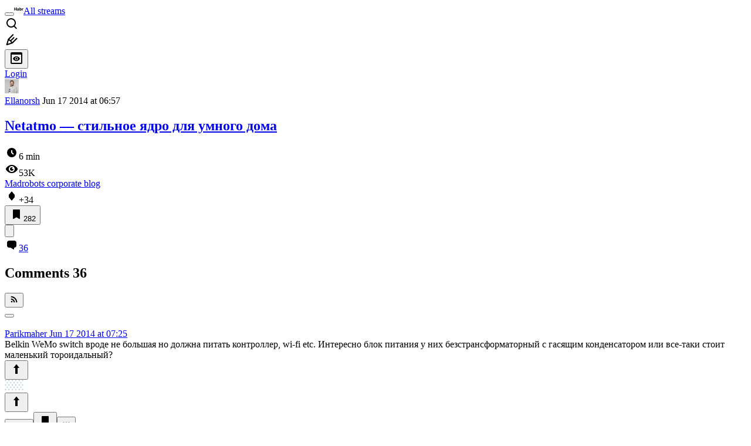

--- FILE ---
content_type: text/html; charset=utf-8
request_url: https://habr.com/en/companies/madrobots/articles/224663/comments/
body_size: 38199
content:
<!DOCTYPE html>
<html lang="en">

  <head>
    <title>Netatmo — стильное ядро для умного дома &#x2F; Comments &#x2F; Habr</title>
<link rel="image_src" href="/img/habr_en.png" data-hid="2a79c45">
<meta itemprop="image" content="/img/habr_en.png">
<meta property="og:image" content="/img/habr_en.png">
<meta property="og:image:width" content="1200">
<meta property="og:image:height" content="630">
<meta property="aiturec:image" content="/img/habr_en.png">
<meta name="twitter:image" content="/img/habr_en.png">
<meta property="vk:image" content="/img/habr_en.png?format=vk">
<meta property="fb:app_id" content="444736788986613">
<meta property="fb:pages" content="472597926099084">
<meta name="twitter:card" content="summary_large_image">
<meta name="twitter:site" content="@habr_eng">
<meta property="og:locale" content="en_US">
<meta property="og:type" content="website">
<meta property="og:site_name" content="Habr">
<meta property="og:title" content="Habr">
<meta property="og:url" content="https://habr.com/en/companies/madrobots/articles/224663/comments/">
<link href="https://habr.com/en/rss/post/224663/?fl=en" type="application/rss+xml" title rel="alternate" name="rss">
<link href="https://habr.com/en/companies/madrobots/articles/224663/" rel="canonical" data-hid="e3fa780">
    <meta charset="UTF-8">
    <meta name="viewport"
      content="width=device-width,initial-scale=1.0,viewport-fit=cover,minimum-scale=1">
    <meta name="referrer" content="unsafe-url">
    <style>
      /* cyrillic-ext */
      @font-face {
        font-family: 'Fira Sans';
        font-style: normal;
        font-weight: 400;
        font-display: swap;
        src: url(https://fonts.gstatic.com/s/firasans/v17/va9E4kDNxMZdWfMOD5VvmojLazX3dGTP.woff2) format('woff2');
        unicode-range: U+0460-052F, U+1C80-1C88, U+20B4, U+2DE0-2DFF, U+A640-A69F, U+FE2E-FE2F;
      }

      /* cyrillic */
      @font-face {
        font-family: 'Fira Sans';
        font-style: normal;
        font-weight: 400;
        font-display: swap;
        src: url(https://fonts.gstatic.com/s/firasans/v17/va9E4kDNxMZdWfMOD5Vvk4jLazX3dGTP.woff2) format('woff2');
        unicode-range: U+0301, U+0400-045F, U+0490-0491, U+04B0-04B1, U+2116;
      }

      /* latin-ext */
      @font-face {
        font-family: 'Fira Sans';
        font-style: normal;
        font-weight: 400;
        font-display: swap;
        src: url(https://fonts.gstatic.com/s/firasans/v17/va9E4kDNxMZdWfMOD5VvmYjLazX3dGTP.woff2) format('woff2');
        unicode-range: U+0100-02AF, U+0304, U+0308, U+0329, U+1E00-1E9F, U+1EF2-1EFF, U+2020, U+20A0-20AB, U+20AD-20C0, U+2113, U+2C60-2C7F, U+A720-A7FF;
      }

      /* latin */
      @font-face {
        font-family: 'Fira Sans';
        font-style: normal;
        font-weight: 400;
        font-display: swap;
        src: url(https://fonts.gstatic.com/s/firasans/v17/va9E4kDNxMZdWfMOD5Vvl4jLazX3dA.woff2) format('woff2');
        unicode-range: U+0000-00FF, U+0131, U+0152-0153, U+02BB-02BC, U+02C6, U+02DA, U+02DC, U+0304, U+0308, U+0329, U+2000-206F, U+2074, U+20AC, U+2122, U+2191, U+2193, U+2212, U+2215, U+FEFF, U+FFFD;
      }

      /* cyrillic-ext */
      @font-face {
        font-family: 'Fira Sans';
        font-style: normal;
        font-weight: 500;
        font-display: swap;
        src: url(https://fonts.gstatic.com/s/firasans/v17/va9B4kDNxMZdWfMOD5VnZKveSxf6Xl7Gl3LX.woff2) format('woff2');
        unicode-range: U+0460-052F, U+1C80-1C88, U+20B4, U+2DE0-2DFF, U+A640-A69F, U+FE2E-FE2F;
      }

      /* cyrillic */
      @font-face {
        font-family: 'Fira Sans';
        font-style: normal;
        font-weight: 500;
        font-display: swap;
        src: url(https://fonts.gstatic.com/s/firasans/v17/va9B4kDNxMZdWfMOD5VnZKveQhf6Xl7Gl3LX.woff2) format('woff2');
        unicode-range: U+0301, U+0400-045F, U+0490-0491, U+04B0-04B1, U+2116;
      }

      /* latin-ext */
      @font-face {
        font-family: 'Fira Sans';
        font-style: normal;
        font-weight: 500;
        font-display: swap;
        src: url(https://fonts.gstatic.com/s/firasans/v17/va9B4kDNxMZdWfMOD5VnZKveSBf6Xl7Gl3LX.woff2) format('woff2');
        unicode-range: U+0100-02AF, U+0304, U+0308, U+0329, U+1E00-1E9F, U+1EF2-1EFF, U+2020, U+20A0-20AB, U+20AD-20C0, U+2113, U+2C60-2C7F, U+A720-A7FF;
      }

      /* latin */
      @font-face {
        font-family: 'Fira Sans';
        font-style: normal;
        font-weight: 500;
        font-display: swap;
        src: url(https://fonts.gstatic.com/s/firasans/v17/va9B4kDNxMZdWfMOD5VnZKveRhf6Xl7Glw.woff2) format('woff2');
        unicode-range: U+0000-00FF, U+0131, U+0152-0153, U+02BB-02BC, U+02C6, U+02DA, U+02DC, U+0304, U+0308, U+0329, U+2000-206F, U+2074, U+20AC, U+2122, U+2191, U+2193, U+2212, U+2215, U+FEFF, U+FFFD;
      }

      /* cyrillic-ext */
      @font-face {
        font-family: 'Fira Sans';
        font-style: normal;
        font-weight: 700;
        font-display: swap;
        src: url(https://fonts.gstatic.com/s/firasans/v17/va9B4kDNxMZdWfMOD5VnLK3eSxf6Xl7Gl3LX.woff2) format('woff2');
        unicode-range: U+0460-052F, U+1C80-1C88, U+20B4, U+2DE0-2DFF, U+A640-A69F, U+FE2E-FE2F;
      }

      /* cyrillic */
      @font-face {
        font-family: 'Fira Sans';
        font-style: normal;
        font-weight: 700;
        font-display: swap;
        src: url(https://fonts.gstatic.com/s/firasans/v17/va9B4kDNxMZdWfMOD5VnLK3eQhf6Xl7Gl3LX.woff2) format('woff2');
        unicode-range: U+0301, U+0400-045F, U+0490-0491, U+04B0-04B1, U+2116;
      }

      /* latin-ext */
      @font-face {
        font-family: 'Fira Sans';
        font-style: normal;
        font-weight: 700;
        font-display: swap;
        src: url(https://fonts.gstatic.com/s/firasans/v17/va9B4kDNxMZdWfMOD5VnLK3eSBf6Xl7Gl3LX.woff2) format('woff2');
        unicode-range: U+0100-02AF, U+0304, U+0308, U+0329, U+1E00-1E9F, U+1EF2-1EFF, U+2020, U+20A0-20AB, U+20AD-20C0, U+2113, U+2C60-2C7F, U+A720-A7FF;
      }

      /* latin */
      @font-face {
        font-family: 'Fira Sans';
        font-style: normal;
        font-weight: 700;
        font-display: swap;
        src: url(https://fonts.gstatic.com/s/firasans/v17/va9B4kDNxMZdWfMOD5VnLK3eRhf6Xl7Glw.woff2) format('woff2');
        unicode-range: U+0000-00FF, U+0131, U+0152-0153, U+02BB-02BC, U+02C6, U+02DA, U+02DC, U+0304, U+0308, U+0329, U+2000-206F, U+2074, U+20AC, U+2122, U+2191, U+2193, U+2212, U+2215, U+FEFF, U+FFFD;
      }
    </style>
    <link rel="preload" href="https://assets.habr.com/habr-web/release_2.296.0/css/theme/light-v2.296.0.css" as="style" media="(prefers-color-scheme: light)" /><link rel="preload" href="https://assets.habr.com/habr-web/release_2.296.0/css/theme/dark-v2.296.0.css" as="style" media="(prefers-color-scheme: dark)" /><link id="light-colors" rel="stylesheet" href="https://assets.habr.com/habr-web/release_2.296.0/css/theme/light-v2.296.0.css" media="(prefers-color-scheme: light)" /><link id="dark-colors" rel="stylesheet" href="https://assets.habr.com/habr-web/release_2.296.0/css/theme/dark-v2.296.0.css" media="(prefers-color-scheme: dark)" />
    <script>window.i18nFetch = new Promise((res, rej) => {
            const xhr = new XMLHttpRequest();
            xhr.open('GET', '/js/i18n/en-compiled.8b63478a0fd184998c74cafa181b072f.json');
            xhr.responseType = 'json';
            xhr.onload = function(e) {
              if (this.status === 200) {
                res({en: xhr.response});
              } else {
                rej(e);
              }
            };
            xhr.send();
          });</script>
    <style>
      .grecaptcha-badge {
        visibility: hidden;
      }
    </style>
    <meta name="habr-version" content="2.296.0">
    
    <meta name="apple-mobile-web-app-status-bar-style" content="#303b44">
    <meta name="msapplication-TileColor" content="#629FBC">
    <meta name="apple-mobile-web-app-capable" content="yes">
    <meta name="mobile-web-app-capable" content="yes">
    <link rel="shortcut icon" type="image/png" sizes="16x16" href="https://assets.habr.com/habr-web/release_2.296.0/img/favicons/favicon-16.png">
    <link rel="shortcut icon" type="image/png" sizes="32x32" href="https://assets.habr.com/habr-web/release_2.296.0/img/favicons/favicon-32.png">
    <link rel="apple-touch-icon" type="image/png" sizes="76x76" href="https://assets.habr.com/habr-web/release_2.296.0/img/favicons/apple-touch-icon-76.png">
    <link rel="apple-touch-icon" type="image/png" sizes="120x120" href="https://assets.habr.com/habr-web/release_2.296.0/img/favicons/apple-touch-icon-120.png">
    <link rel="apple-touch-icon" type="image/png" sizes="152x152" href="https://assets.habr.com/habr-web/release_2.296.0/img/favicons/apple-touch-icon-152.png">
    <link rel="apple-touch-icon" type="image/png" sizes="180x180" href="https://assets.habr.com/habr-web/release_2.296.0/img/favicons/apple-touch-icon-180.png">
    <link rel="apple-touch-icon" type="image/png" sizes="256x256" href="https://assets.habr.com/habr-web/release_2.296.0/img/favicons/apple-touch-icon-256.png">
    <link rel="apple-touch-startup-image"
      media="screen and (device-width: 320px) and (device-height: 568px) and (-webkit-device-pixel-ratio: 2) and (orientation: landscape)"
      href="https://assets.habr.com/habr-web/release_2.296.0/img/splashes/splash_1136x640.png">
    <link rel="apple-touch-startup-image"
      media="screen and (device-width: 375px) and (device-height: 812px) and (-webkit-device-pixel-ratio: 3) and (orientation: landscape)"
      href="https://assets.habr.com/habr-web/release_2.296.0/img/splashes/splash_2436x1125.png">
    <link rel="apple-touch-startup-image"
      media="screen and (device-width: 414px) and (device-height: 896px) and (-webkit-device-pixel-ratio: 2) and (orientation: landscape)"
      href="https://assets.habr.com/habr-web/release_2.296.0/img/splashes/splash_1792x828.png">
    <link rel="apple-touch-startup-image"
      media="screen and (device-width: 414px) and (device-height: 896px) and (-webkit-device-pixel-ratio: 2) and (orientation: portrait)"
      href="https://assets.habr.com/habr-web/release_2.296.0/img/splashes/splash_828x1792.png">
    <link rel="apple-touch-startup-image"
      media="screen and (device-width: 375px) and (device-height: 667px) and (-webkit-device-pixel-ratio: 2) and (orientation: landscape)"
      href="https://assets.habr.com/habr-web/release_2.296.0/img/splashes/splash_1334x750.png">
    <link rel="apple-touch-startup-image"
      media="screen and (device-width: 414px) and (device-height: 896px) and (-webkit-device-pixel-ratio: 3) and (orientation: portrait)"
      href="https://assets.habr.com/habr-web/release_2.296.0/img/splashes/splash_1242x2668.png">
    <link rel="apple-touch-startup-image"
      media="screen and (device-width: 414px) and (device-height: 736px) and (-webkit-device-pixel-ratio: 3) and (orientation: landscape)"
      href="https://assets.habr.com/habr-web/release_2.296.0/img/splashes/splash_2208x1242.png">
    <link rel="apple-touch-startup-image"
      media="screen and (device-width: 375px) and (device-height: 812px) and (-webkit-device-pixel-ratio: 3) and (orientation: portrait)"
      href="https://assets.habr.com/habr-web/release_2.296.0/img/splashes/splash_1125x2436.png">
    <link rel="apple-touch-startup-image"
      media="screen and (device-width: 414px) and (device-height: 736px) and (-webkit-device-pixel-ratio: 3) and (orientation: portrait)"
      href="https://assets.habr.com/habr-web/release_2.296.0/img/splashes/splash_1242x2208.png">
    <link rel="apple-touch-startup-image"
      media="screen and (device-width: 1024px) and (device-height: 1366px) and (-webkit-device-pixel-ratio: 2) and (orientation: landscape)"
      href="https://assets.habr.com/habr-web/release_2.296.0/img/splashes/splash_2732x2048.png">
    <link rel="apple-touch-startup-image"
      media="screen and (device-width: 414px) and (device-height: 896px) and (-webkit-device-pixel-ratio: 3) and (orientation: landscape)"
      href="https://assets.habr.com/habr-web/release_2.296.0/img/splashes/splash_2688x1242.png">
    <link rel="apple-touch-startup-image"
      media="screen and (device-width: 834px) and (device-height: 1112px) and (-webkit-device-pixel-ratio: 2) and (orientation: landscape)"
      href="https://assets.habr.com/habr-web/release_2.296.0/img/splashes/splash_2224x1668.png">
    <link rel="apple-touch-startup-image"
      media="screen and (device-width: 375px) and (device-height: 667px) and (-webkit-device-pixel-ratio: 2) and (orientation: portrait)"
      href="https://assets.habr.com/habr-web/release_2.296.0/img/splashes/splash_750x1334.png">
    <link rel="apple-touch-startup-image"
      media="screen and (device-width: 1024px) and (device-height: 1366px) and (-webkit-device-pixel-ratio: 2) and (orientation: portrait)"
      href="https://assets.habr.com/habr-web/release_2.296.0/img/splashes/splash_2048x2732.png">
    <link rel="apple-touch-startup-image"
      media="screen and (device-width: 834px) and (device-height: 1194px) and (-webkit-device-pixel-ratio: 2) and (orientation: landscape)"
      href="https://assets.habr.com/habr-web/release_2.296.0/img/splashes/splash_2388x1668.png">
    <link rel="apple-touch-startup-image"
      media="screen and (device-width: 834px) and (device-height: 1112px) and (-webkit-device-pixel-ratio: 2) and (orientation: portrait)"
      href="https://assets.habr.com/habr-web/release_2.296.0/img/splashes/splash_1668x2224.png">
    <link rel="apple-touch-startup-image"
      media="screen and (device-width: 320px) and (device-height: 568px) and (-webkit-device-pixel-ratio: 2) and (orientation: portrait)"
      href="https://assets.habr.com/habr-web/release_2.296.0/img/splashes/splash_640x1136.png">
    <link rel="apple-touch-startup-image"
      media="screen and (device-width: 834px) and (device-height: 1194px) and (-webkit-device-pixel-ratio: 2) and (orientation: portrait)"
      href="https://assets.habr.com/habr-web/release_2.296.0/img/splashes/splash_1668x2388.png">
    <link rel="apple-touch-startup-image"
      media="screen and (device-width: 768px) and (device-height: 1024px) and (-webkit-device-pixel-ratio: 2) and (orientation: landscape)"
      href="https://assets.habr.com/habr-web/release_2.296.0/img/splashes/splash_2048x1536.png">
    <link rel="apple-touch-startup-image"
      media="screen and (device-width: 768px) and (device-height: 1024px) and (-webkit-device-pixel-ratio: 2) and (orientation: portrait)"
      href="https://assets.habr.com/habr-web/release_2.296.0/img/splashes/splash_1536x2048.png">
    <link rel="mask-icon" color="#77a2b6" href="https://assets.habr.com/habr-web/release_2.296.0/img/favicons/apple-touch-icon-120.svg">
    <link crossorigin="use-credentials" href="/manifest.webmanifest" rel="manifest">

    <link rel="preconnect" href="https://fonts.googleapis.com">
    <link rel="preconnect" href="https://fonts.gstatic.com" crossorigin>
    <link href="https://fonts.googleapis.com/css2?family=Inter:ital,opsz,wght@0,14..32,100..900;1,14..32,100..900" rel="stylesheet">

    <script async src="https://unpkg.com/pwacompat" crossorigin="anonymous"></script>
    <script>window.yaContextCb = window.yaContextCb || [];</script>
    <script>
      window.bus = {
        queue: {},
        cbs: {},
        on(event, cb) {
          if (!this.cbs[event]) this.cbs[event] = [];
          this.cbs[event].push(cb);
          if (this.queue[event]) {
            this.queue[event].forEach(e => cb(e));
          }
        },
        emit(event, payload) {
          if (!this.queue[event]) this.queue[event] = [];
          this.queue[event].push(payload);
          if (this.cbs[event]) this.cbs[event].forEach(cb => cb(payload));
        }
      }
    </script>
    <script src="https://yandex.ru/ads/system/context.js" async onerror="window.bus.emit('yandex-error')"></script>
    <script async src="https://cdn.skcrtxr.com/roxot-wrapper/js/roxot-manager.js?pid=c427193e-c45c-4b31-b9de-0d5bc41115fd" onerror="window.bus.emit('roxot-error')"></script>
  <link rel="preload" href="https://assets.habr.com/habr-web/release_2.296.0/js/chunk-vendors.179658a4.js" as="script"><link rel="preload" href="https://assets.habr.com/habr-web/release_2.296.0/css/app.7ad4aadb.css" as="style"><link rel="preload" href="https://assets.habr.com/habr-web/release_2.296.0/js/app.12fdbabc.js" as="script"><link rel="preload" href="https://assets.habr.com/habr-web/release_2.296.0/css/page-article-comments.4ab6eb71.css" as="style"><link rel="preload" href="https://assets.habr.com/habr-web/release_2.296.0/js/page-article-comments.894be4f0.js" as="script"><link rel="stylesheet" href="https://assets.habr.com/habr-web/release_2.296.0/css/app.7ad4aadb.css"><link rel="stylesheet" href="https://assets.habr.com/habr-web/release_2.296.0/css/page-article-comments.4ab6eb71.css"></head>
  <body>
    
    <div id="mount"><div id="app"><div class="tm-layout__wrapper"><!--[--><!----><div></div><div class="header-banner-wrapper"><div class="element-wrapper above-header" style="--754c4550:100%;--56cb6579:auto;"><!--[--><div class="placeholder-wrapper banner-container__placeholder"><!----><!----><!----><!----><!----><!----><!----><!----><!----><!----><!----><!----><!----><!----><!----><!----><!----><!----><!----><!----><!----><!----><!----><!----><!----><!----><!----><!----><!----><!----><!----><!----><!----><div class="adfox-banner-placeholder above-header" data-v-24012b5e><div class="image loads" data-v-24012b5e></div><div class="lines" data-v-24012b5e><div class="line loads" data-v-24012b5e></div><div class="line loads" data-v-24012b5e></div><div class="line loads" data-v-24012b5e></div></div></div><!----><!----><!----></div><!--[--><div id="adfox_175449164307199013" class="banner-target"></div><!--]--><!--]--></div></div><header class="tm-header tm-header" data-test-id="header"><!----><!----><div class="tm-page-width"><!--[--><div class="tm-header__container"><button aria-expanded="false" aria-label="Toggle menu" class="burger-button tm-header__button tm-header__burger" data-v-56ed7aae><span class="line top" data-v-56ed7aae></span><span class="line middle" data-v-56ed7aae></span><span class="line bottom" data-v-56ed7aae></span></button><span class="tm-header__logo-wrap"><a class="tm-header__logo tm-header__logo_hl-en tm-header__logo" href="/en/feed"><svg class="tm-svg-img tm-header__icon" height="16" width="16"><title>Habr</title><use xlink:href="/img/habr-logo-en.svg#logo"></use></svg></a></span><span class="tm-header__divider"></span><!--[--><a class="tm-header__all-flows" href="/en/articles/">All streams</a><!--]--><!----><div class="tm-header-user-menu tm-base-layout__user-menu"><a href="/en/search/" class="tm-header-user-menu__item tm-header-user-menu__search" data-test-id="search-button"><svg class="tm-svg-img tm-header-user-menu__icon tm-header-user-menu__icon_search" height="24" width="24"><title>Search</title><use xlink:href="/img/megazord-v28.cba4c116..svg#search"></use></svg></a><!----><!----><div class="tm-header-user-menu__item tm-header-user-menu__write"><a href="/en/sandbox/start/" class=""><svg class="tm-svg-img tm-header-user-menu__icon tm-header-user-menu__icon_write" height="24" width="24"><title>Write a publication</title><use xlink:href="/img/megazord-v28.cba4c116..svg#write"></use></svg></a><!----></div><!--[--><div class="tm-header-user-menu__item"><button class="tm-header-user-menu__toggle" data-test-id="user-menu-settings"><svg class="tm-svg-img tm-header-user-menu__icon" height="24" width="24"><title>Settings</title><use xlink:href="/img/megazord-v28.cba4c116..svg#page-settings"></use></svg></button></div><a href="https://habr.com/kek/v1/auth/habrahabr/?back=/en/companies/madrobots/articles/224663/comments/&amp;hl=en" rel="nofollow" class="tm-header-user-menu__item tm-header-user-menu__login" role="button"><!--[-->Login<!--]--></a><!--]--><template><!----></template><!--teleport start--><!--teleport end--></div></div><!--]--></div></header><div class="tm-layout"><div class="tm-page-progress-bar"></div><!----><div class="tm-page-width"><!--[--><!----><!----><!----><!--]--></div><main class="tm-layout__container"><div class="tm-page" hl="en" companyname="madrobots" data-async-called="true" style="--1225c589:0;--8a5a8d12:0;"><!----><div class="tm-page-width"><!--[--><!----><div class="tm-page__wrapper"><!----><div class="tm-page__main_has-sidebar tm-page__main"><div class="pull-down"><!----><div class="pull-down__header" style="height:0px;"><div class="pull-down__content" style="bottom:10px;"><svg class="tm-svg-img pull-down__icon pull-down__arrow" height="24" width="24"><title>Pull to refresh</title><use xlink:href="/img/megazord-v28.cba4c116..svg#pull-arrow"></use></svg></div></div><!--[--><!--[--><!--[--><article class="tm-article-comments__article-body"><div class="tm-article-comments__article-snippet"><div class="article-snippet" data-v-085cd854><!--[--><!--]--><div class="meta-container" data-v-085cd854><div class="meta" data-v-085cd854><span class="tm-user-info author" data-v-085cd854><a href="/en/users/Ellanorsh/" class="tm-user-info__userpic" data-test-id="user-info-pic"><!--[--><div class="tm-entity-image"><img alt="" class="tm-entity-image__pic" height="24" src="//habrastorage.org/r/w48/getpro/habr/avatars/df8/17b/3c4/df817b3c4d878aa96deaf86c75af8517.jpeg" width="24"></div><!--]--></a><span class="tm-user-info__user tm-user-info__user_appearance-default" data-test-id="user-info-description"><a href="/en/users/Ellanorsh/" class="tm-user-info__username" data-test-id="user-info-username"><!--[-->Ellanorsh<!--]--></a><!----><!--[--><span class="tm-article-datetime-published" data-v-085cd854><time data-allow-mismatch datetime="2014-06-17T06:57:13.000Z" title="2014-06-17, 06:57"> Jun  17 2014 at 06:57</time></span><!--]--></span></span></div><div class="controls" data-v-085cd854><!----><!----><!----><!----></div></div><h1 class="tm-title tm-title_h1" data-test-id="articleTitle" data-v-085cd854><!--[--><a href="/en/companies/madrobots/articles/224663/" class="tm-title__link" data-article-link="true" data-test-id="article-snippet-title-link"><span>Netatmo — стильное ядро для умного дома</span></a><!--]--></h1><div class="stats" data-test-id="articleStats" data-v-085cd854><!----><div class="tm-article-reading-time" data-v-085cd854><span class="tm-svg-icon__wrapper tm-article-reading-time__icon"><svg class="tm-svg-img tm-svg-icon" height="24" width="24"><title>Reading time</title><use xlink:href="/img/megazord-v28.cba4c116..svg#clock"></use></svg></span><span class="tm-article-reading-time__label">6 min</span></div><span class="tm-icon-counter tm-data-icons__item reach-counter" data-v-085cd854><svg class="tm-svg-img tm-icon-counter__icon" height="24" width="24"><title>Reach and readers</title><use xlink:href="/img/megazord-v28.cba4c116..svg#counter-views"></use></svg><span class="tm-icon-counter__value" title="53344">53K</span></span></div><div class="tm-publication-hubs__container" data-test-id="articleHubsList" data-v-085cd854><div class="tm-publication-hubs"><!--[--><span class="tm-publication-hub__link-container"><a href="/en/companies/madrobots/articles/" class="tm-publication-hub__link"><!--[--><span>Madrobots corporate blog</span><!----><!--]--></a></span><!--]--></div></div><div class="tm-article-labels" data-test-id="articleLabels" data-v-085cd854 data-v-bfa2437b><div class="tm-article-labels__container" data-v-bfa2437b><!----><!--[--><!----><!--[--><!--]--><!--]--></div></div><!----><!----><!--teleport start--><!--teleport end--></div><div class="tm-data-icons tm-data-icons tm-data-icons_space-big" data-test-id="article-stats-icons"><!----><div class="tm-votes-meter tm-data-icons__item"><svg class="tm-svg-img tm-votes-meter__icon tm-votes-meter__icon tm-votes-meter__icon_appearance-article" height="24" width="24"><title>Total votes 42: ↑38 and ↓4</title><use xlink:href="/img/megazord-v28.cba4c116..svg#counter-rating"></use></svg><span class="tm-votes-meter__value tm-votes-meter__value_positive tm-votes-meter__value_appearance-article tm-votes-meter__value_rating tm-votes-meter__value" data-test-id="votes-meter-value" title="Total votes 42: ↑38 and ↓4">+34</span></div><!----><button class="bookmarks-button tm-data-icons__item" title="Add to bookmarks" type="button" data-v-861e2740><span class="tm-svg-icon__wrapper icon" data-v-861e2740><svg class="tm-svg-img tm-svg-icon" height="24" width="24"><title>Add to bookmarks</title><use xlink:href="/img/megazord-v28.cba4c116..svg#counter-favorite"></use></svg></span><span class="counter" title="Users added publication to bookmarks" data-v-861e2740>282</span></button><div class="sharing tm-data-icons__item" title="Share" data-v-daf6ee1d><button class="sharing-button" type="button" data-v-daf6ee1d><svg viewbox="0 0 24 24" xmlns="http://www.w3.org/2000/svg" class="icon" data-v-daf6ee1d><path fill="currentColor" d="M13.8 13.8V18l7.2-6.6L13.8 5v3.9C5 8.9 3 18.6 3 18.6c2.5-4.4 6-4.8 10.8-4.8z"></path></svg></button><!--teleport start--><!--teleport end--></div><div class="article-comments-counter-link-wrapper tm-data-icons__item" title="Read comments" data-v-8d952463><a aria-current="page" href="/en/companies/madrobots/articles/224663/comments/" class="article-comments-counter-link" data-test-id="counter-comments" data-v-8d952463><!--[--><svg class="tm-svg-img icon" height="24" width="24" data-v-8d952463><title>Comments</title><use xlink:href="/img/megazord-v28.cba4c116..svg#counter-comments"></use></svg><span class="value" data-v-8d952463>36</span><!--]--></a><!----></div><!--[--><!----><!--]--><!--teleport start--><!--teleport end--><!----></div></div></article><!--]--><!----><!--[--><div class="tm-article-comments-offloaded" data-async-called="true"><div data-server-rendered="true"><div class="tm-article-comments" data-test-id="article-comments"><div class="tm-comments-wrapper" data-hide-header-feature><div class="tm-comments-wrapper__wrapper"><header class="tm-comments-wrapper__header"><h2 class="tm-comments-wrapper__title">Comments <span class="tm-comments-wrapper__comments-count">36</span></h2><div class="tm-comments-wrapper__header-aside"><!--[--><!--[--><!----><button class="tm-rss-button tm-rss-button_comments-header"><span class="tm-svg-icon__wrapper tm-rss-button__icon"><svg class="tm-svg-img tm-svg-icon" height="16" width="16"><title>Copy RSS link</title><use xlink:href="/img/megazord-v28.cba4c116..svg#rss"></use></svg></span></button><!----><!--]--><!--]--></div></header><div class="tm-comments-wrapper__inner"><!--[--><!--[--><!--[--><!--]--><!----><div class="tm-comments__tree" data-comments-list><!--[--><section class="tm-comment-thread" style="--2f8e2360:0px;"><!----><article style="" id="7689951" class="tm-comment-thread__comment"><a id="comment_7689951" class="tm-comment-thread__target" name="comment_7689951"></a><button class="tm-comment-thread__indent_b_l-0 tm-comment-thread__breadcrumbs"><div class="tm-comment-thread__circle"></div></button><!----><div class="tm-comment-thread__indent_l-0" data-comment-body="7689951"><div class="tm-comment" data-gallery-root data-v-26b4dc66><header class="tm-comment__header" data-comment-header tabindex="-1"><div class="tm-comment__header-inner"><span class="tm-user-info tm-comment__user-info"><a href="/en/users/Parikmaher/" class="tm-user-info__userpic" data-test-id="user-info-pic"><!--[--><div class="tm-entity-image"><!--[--><img alt="" class="tm-entity-image__pic" height="24" src="https://assets.habr.com/habr-web/release_2.296.0/img/avatars/029.png" width="24"><!--]--></div><!--]--></a><span class="tm-user-info__user tm-user-info__user_appearance-default" data-test-id="user-info-description"><a href="/en/users/Parikmaher/" class="tm-user-info__username" data-test-id="user-info-username"><!--[-->Parikmaher<!--]--></a><!----><!--[--><!--[--><!--[--><a class="tm-comment-thread__comment-link" href="#comment_7689951" data-v-26b4dc66-s><time data-allow-mismatch datetime="2014-06-17T07:25:46.000Z" title="2014-06-17, 07:25" data-v-26b4dc66-s> Jun  17 2014 at 07:25</time><!----></a><!--]--><!--]--><!--]--></span></span></div><div class="tm-comment__buttons"><!----><!----></div></header><div class="tm-comment__body-content" style="">Belkin WeMo switch вроде не большая но должна питать контроллер, wi-fi etc. Интересно блок питания у них безстрансформаторный с гасящим конденсатором или все-таки стоит маленький тороидальный?</div><!----><!----></div><!--[--><div class="tm-comment-footer" data-v-f1185be1><!--[--><div class="tm-votes-lever tm-votes-lever tm-votes-lever_appearance-comment votes-switcher" title data-v-f1185be1><button class="tm-votes-lever__button" data-test-id="votes-lever-upvote-button" title="Like" type="button"><svg class="tm-svg-img tm-votes-lever__icon" height="24" width="24"><title>Like</title><use xlink:href="/img/megazord-v28.cba4c116..svg#counter-vote"></use></svg></button><div class="tm-votes-lever__score tm-votes-lever__score_appearance-comment tm-votes-lever__score" data-test-id="lever-score"><!--[--><!--[--><div class="tm-votes-lever__score-fallback" data-test-id="lever-score-fallback"><svg class="tm-svg-img" height="18" width="32"><title>Rating is hidden</title><use xlink:href="/img/megazord-v28.cba4c116..svg#votes-fallback"></use></svg></div><!--]--><!--]--></div><button class="tm-votes-lever__button" data-test-id="votes-lever-downvote-button" title="Dislike" type="button"><svg class="tm-svg-img tm-votes-lever__icon tm-votes-lever__icon_arrow-down" height="24" width="24"><title>Dislike</title><use xlink:href="/img/megazord-v28.cba4c116..svg#counter-vote"></use></svg></button></div><!--[--><button class="tm-comment-thread__button" type="button" data-v-f1185be1-s>Reply</button><!--]--><button class="bookmarks-button footer-button footer-button--with-icon" title="Add to bookmarks" type="button" data-v-f1185be1 data-v-861e2740><span class="tm-svg-icon__wrapper icon" data-v-861e2740><svg class="tm-svg-img tm-svg-icon" height="24" width="24"><title>Add to bookmarks</title><use xlink:href="/img/megazord-v28.cba4c116..svg#counter-favorite"></use></svg></span><!----></button><!--]--><button class="tm-comment__button tm-comment__button_with-icon" data-comment-popup="7689951" data-v-f1185be1><svg class="tm-svg-img tm-comment__icon tm-comment__icon_dots" height="16" width="16" data-v-f1185be1><title>More</title><use xlink:href="/img/megazord-v28.cba4c116..svg#dots"></use></svg></button><!----></div><!--]--></div></article><!----><!----></section><section class="tm-comment-thread" style="--2f8e2360:0px;"><!----><article style="" id="7690779" class="tm-comment-thread__comment"><a id="comment_7690779" class="tm-comment-thread__target" name="comment_7690779"></a><!----><span class="tm-comment-thread__indent_l-0 tm-comment-thread__ufo">UFO landed and left these words here</span><!----></article><div style="" class="tm-comment-thread__children"><!--[--><section class="tm-comment-thread" style="--2f8e2360:0px;"><!----><article style="" id="7690857" class="tm-comment-thread__comment"><a id="comment_7690857" class="tm-comment-thread__target" name="comment_7690857"></a><button class="tm-comment-thread__indent_b_l-1 tm-comment-thread__breadcrumbs"><div class="tm-comment-thread__circle"></div></button><!----><div class="tm-comment-thread__indent_l-1" data-comment-body="7690857"><div class="tm-comment" data-gallery-root data-v-26b4dc66><header class="tm-comment__header" data-comment-header tabindex="-1"><div class="tm-comment__header-inner"><span class="tm-user-info tm-comment__user-info"><a href="/en/users/pav/" class="tm-user-info__userpic" data-test-id="user-info-pic"><!--[--><div class="tm-entity-image"><img alt="" class="tm-entity-image__pic" height="24" src="//habrastorage.org/r/w48/getpro/habr/avatars/b8d/dac/d39/b8ddacd391def4ce26355a67c652ced3.jpg" width="24"></div><!--]--></a><span class="tm-user-info__user tm-user-info__user_appearance-default" data-test-id="user-info-description"><a href="/en/users/pav/" class="tm-user-info__username" data-test-id="user-info-username"><!--[-->pav<!--]--></a><!----><!--[--><!--[--><!--[--><a class="tm-comment-thread__comment-link" href="#comment_7690857" data-v-26b4dc66-s><time data-allow-mismatch datetime="2014-06-17T10:21:03.000Z" title="2014-06-17, 10:21" data-v-26b4dc66-s> Jun  17 2014 at 10:21</time><!----></a><!--]--><!--]--><!--]--></span></span></div><div class="tm-comment__buttons"><button class="tm-comment__button tm-comment__button_with-icon" type="button"><svg class="tm-svg-img tm-comment__icon" height="16" width="16"><title>Show previous comment</title><use xlink:href="/img/megazord-v28.cba4c116..svg#small-arrow"></use></svg></button><!----></div></header><div class="tm-comment__body-content" style="">Чтобы отключить кондиционер достаточно отключить питающую его розетку. Это решение в лоб. Более правильно использовать ик-передатчик который эмулирует сигнал со стандартного пульта кондиционера. А вообще я с вами согласен. На «контроллер умного дома» Netatmo никак не тянет. </div><!----><!----></div><!--[--><div class="tm-comment-footer" data-v-f1185be1><!--[--><div class="tm-votes-lever tm-votes-lever tm-votes-lever_appearance-comment votes-switcher" title data-v-f1185be1><button class="tm-votes-lever__button" data-test-id="votes-lever-upvote-button" title="Like" type="button"><svg class="tm-svg-img tm-votes-lever__icon" height="24" width="24"><title>Like</title><use xlink:href="/img/megazord-v28.cba4c116..svg#counter-vote"></use></svg></button><div class="tm-votes-lever__score tm-votes-lever__score_appearance-comment tm-votes-lever__score" data-test-id="lever-score"><!--[--><!--[--><div class="tm-votes-lever__score-fallback" data-test-id="lever-score-fallback"><svg class="tm-svg-img" height="18" width="32"><title>Rating is hidden</title><use xlink:href="/img/megazord-v28.cba4c116..svg#votes-fallback"></use></svg></div><!--]--><!--]--></div><button class="tm-votes-lever__button" data-test-id="votes-lever-downvote-button" title="Dislike" type="button"><svg class="tm-svg-img tm-votes-lever__icon tm-votes-lever__icon_arrow-down" height="24" width="24"><title>Dislike</title><use xlink:href="/img/megazord-v28.cba4c116..svg#counter-vote"></use></svg></button></div><!--[--><button class="tm-comment-thread__button" type="button" data-v-f1185be1-s>Reply</button><!--]--><button class="bookmarks-button footer-button footer-button--with-icon" title="Add to bookmarks" type="button" data-v-f1185be1 data-v-861e2740><span class="tm-svg-icon__wrapper icon" data-v-861e2740><svg class="tm-svg-img tm-svg-icon" height="24" width="24"><title>Add to bookmarks</title><use xlink:href="/img/megazord-v28.cba4c116..svg#counter-favorite"></use></svg></span><!----></button><!--]--><button class="tm-comment__button tm-comment__button_with-icon" data-comment-popup="7690857" data-v-f1185be1><svg class="tm-svg-img tm-comment__icon tm-comment__icon_dots" height="16" width="16" data-v-f1185be1><title>More</title><use xlink:href="/img/megazord-v28.cba4c116..svg#dots"></use></svg></button><!----></div><!--]--></div></article><div style="" class="tm-comment-thread__children"><!--[--><section class="tm-comment-thread" style="--2f8e2360:0px;"><!----><article style="" id="7693469" class="tm-comment-thread__comment"><a id="comment_7693469" class="tm-comment-thread__target" name="comment_7693469"></a><button class="tm-comment-thread__indent_b_l-2 tm-comment-thread__breadcrumbs"><div class="tm-comment-thread__circle"></div></button><!----><div class="tm-comment-thread__indent_l-2" data-comment-body="7693469"><div class="tm-comment" data-gallery-root data-v-26b4dc66><header class="tm-comment__header" data-comment-header tabindex="-1"><div class="tm-comment__header-inner"><span class="tm-user-info tm-comment__user-info"><a href="/en/users/stigory/" class="tm-user-info__userpic" data-test-id="user-info-pic"><!--[--><div class="tm-entity-image"><img alt="" class="tm-entity-image__pic" height="24" src="//habrastorage.org/r/w48/getpro/habr/avatars/794/d9d/c6f/794d9dc6fa23164a2b06a2e2273f034b.png" width="24"></div><!--]--></a><span class="tm-user-info__user tm-user-info__user_appearance-default" data-test-id="user-info-description"><a href="/en/users/stigory/" class="tm-user-info__username" data-test-id="user-info-username"><!--[-->stigory<!--]--></a><!----><!--[--><!--[--><!--[--><a class="tm-comment-thread__comment-link" href="#comment_7693469" data-v-26b4dc66-s><time data-allow-mismatch datetime="2014-06-18T01:05:51.000Z" title="2014-06-18, 01:05" data-v-26b4dc66-s> Jun  18 2014 at 01:05</time><!----></a><!--]--><!--]--><!--]--></span></span></div><div class="tm-comment__buttons"><button class="tm-comment__button tm-comment__button_with-icon" type="button"><svg class="tm-svg-img tm-comment__icon" height="16" width="16"><title>Show previous comment</title><use xlink:href="/img/megazord-v28.cba4c116..svg#small-arrow"></use></svg></button><!----></div></header><div class="tm-comment__body-content" style="">Большинство недорогих моделей кондиционеров (в том числе младшие линейки у маститых производителей) не обладают функцией запоминания состояния. После выключения питания, при следующем включении они не вспомнят предыдущие настройки и автоматически останутся в режиме ожидания команды с пульта.</div><!----><!----></div><!--[--><div class="tm-comment-footer" data-v-f1185be1><!--[--><div class="tm-votes-lever tm-votes-lever tm-votes-lever_appearance-comment votes-switcher" title data-v-f1185be1><button class="tm-votes-lever__button" data-test-id="votes-lever-upvote-button" title="Like" type="button"><svg class="tm-svg-img tm-votes-lever__icon" height="24" width="24"><title>Like</title><use xlink:href="/img/megazord-v28.cba4c116..svg#counter-vote"></use></svg></button><div class="tm-votes-lever__score tm-votes-lever__score_appearance-comment tm-votes-lever__score" data-test-id="lever-score"><!--[--><!--[--><div class="tm-votes-lever__score-fallback" data-test-id="lever-score-fallback"><svg class="tm-svg-img" height="18" width="32"><title>Rating is hidden</title><use xlink:href="/img/megazord-v28.cba4c116..svg#votes-fallback"></use></svg></div><!--]--><!--]--></div><button class="tm-votes-lever__button" data-test-id="votes-lever-downvote-button" title="Dislike" type="button"><svg class="tm-svg-img tm-votes-lever__icon tm-votes-lever__icon_arrow-down" height="24" width="24"><title>Dislike</title><use xlink:href="/img/megazord-v28.cba4c116..svg#counter-vote"></use></svg></button></div><!--[--><button class="tm-comment-thread__button" type="button" data-v-f1185be1-s>Reply</button><!--]--><button class="bookmarks-button footer-button footer-button--with-icon" title="Add to bookmarks" type="button" data-v-f1185be1 data-v-861e2740><span class="tm-svg-icon__wrapper icon" data-v-861e2740><svg class="tm-svg-img tm-svg-icon" height="24" width="24"><title>Add to bookmarks</title><use xlink:href="/img/megazord-v28.cba4c116..svg#counter-favorite"></use></svg></span><!----></button><!--]--><button class="tm-comment__button tm-comment__button_with-icon" data-comment-popup="7693469" data-v-f1185be1><svg class="tm-svg-img tm-comment__icon tm-comment__icon_dots" height="16" width="16" data-v-f1185be1><title>More</title><use xlink:href="/img/megazord-v28.cba4c116..svg#dots"></use></svg></button><!----></div><!--]--></div></article><!----><!----></section><!--]--></div><!----></section><section class="tm-comment-thread" style="--2f8e2360:0px;"><!----><article style="" id="7690859" class="tm-comment-thread__comment"><a id="comment_7690859" class="tm-comment-thread__target" name="comment_7690859"></a><button class="tm-comment-thread__indent_b_l-1 tm-comment-thread__breadcrumbs"><div class="tm-comment-thread__circle"></div></button><!----><div class="tm-comment-thread__indent_l-1" data-comment-body="7690859"><div class="tm-comment" data-gallery-root data-v-26b4dc66><header class="tm-comment__header" data-comment-header tabindex="-1"><div class="tm-comment__header-inner"><span class="tm-user-info tm-comment__user-info"><a href="/en/users/Ellanorsh/" class="tm-user-info__userpic" data-test-id="user-info-pic"><!--[--><div class="tm-entity-image"><img alt="" class="tm-entity-image__pic" height="24" src="//habrastorage.org/r/w48/getpro/habr/avatars/df8/17b/3c4/df817b3c4d878aa96deaf86c75af8517.jpeg" width="24"></div><!--]--></a><span class="tm-user-info__user tm-user-info__user_appearance-default" data-test-id="user-info-description"><a href="/en/users/Ellanorsh/" class="tm-user-info__username" data-test-id="user-info-username"><!--[-->Ellanorsh<!--]--></a><!----><!--[--><!--[--><!--[--><a class="tm-comment-thread__comment-link" href="#comment_7690859" data-v-26b4dc66-s><time data-allow-mismatch datetime="2014-06-17T10:22:23.000Z" title="2014-06-17, 10:22" data-v-26b4dc66-s> Jun  17 2014 at 10:22</time><!----></a><!--]--><!--]--><!--]--></span></span></div><div class="tm-comment__buttons"><button class="tm-comment__button tm-comment__button_with-icon" type="button"><svg class="tm-svg-img tm-comment__icon" height="16" width="16"><title>Show previous comment</title><use xlink:href="/img/megazord-v28.cba4c116..svg#small-arrow"></use></svg></button><!----></div></header><div class="tm-comment__body-content" style="">Для управления кондиционером нужно перехватывать на себя способности пульта его управления. Это можно сделать вот такими гаджетами:<br/>
1. <a href="https://www.kickstarter.com/projects/tado/tado-cooling-intelligent-a-c-control">www.kickstarter.com/projects/tado/tado-cooling-intelligent-a-c-control</a><br/>
2. <a href="https://www.indiegogo.com/projects/sensibo-make-any-air-conditioner-smart">www.indiegogo.com/projects/sensibo-make-any-air-conditioner-smart</a><br/>
И тогда да, можно будет управлять в автоматическом режиме и им.</div><!----><!----></div><!--[--><div class="tm-comment-footer" data-v-f1185be1><!--[--><div class="tm-votes-lever tm-votes-lever tm-votes-lever_appearance-comment votes-switcher" title data-v-f1185be1><button class="tm-votes-lever__button" data-test-id="votes-lever-upvote-button" title="Like" type="button"><svg class="tm-svg-img tm-votes-lever__icon" height="24" width="24"><title>Like</title><use xlink:href="/img/megazord-v28.cba4c116..svg#counter-vote"></use></svg></button><div class="tm-votes-lever__score tm-votes-lever__score_appearance-comment tm-votes-lever__score" data-test-id="lever-score"><!--[--><!--[--><div class="tm-votes-lever__score-fallback" data-test-id="lever-score-fallback"><svg class="tm-svg-img" height="18" width="32"><title>Rating is hidden</title><use xlink:href="/img/megazord-v28.cba4c116..svg#votes-fallback"></use></svg></div><!--]--><!--]--></div><button class="tm-votes-lever__button" data-test-id="votes-lever-downvote-button" title="Dislike" type="button"><svg class="tm-svg-img tm-votes-lever__icon tm-votes-lever__icon_arrow-down" height="24" width="24"><title>Dislike</title><use xlink:href="/img/megazord-v28.cba4c116..svg#counter-vote"></use></svg></button></div><!--[--><button class="tm-comment-thread__button" type="button" data-v-f1185be1-s>Reply</button><!--]--><button class="bookmarks-button footer-button footer-button--with-icon" title="Add to bookmarks" type="button" data-v-f1185be1 data-v-861e2740><span class="tm-svg-icon__wrapper icon" data-v-861e2740><svg class="tm-svg-img tm-svg-icon" height="24" width="24"><title>Add to bookmarks</title><use xlink:href="/img/megazord-v28.cba4c116..svg#counter-favorite"></use></svg></span><!----></button><!--]--><button class="tm-comment__button tm-comment__button_with-icon" data-comment-popup="7690859" data-v-f1185be1><svg class="tm-svg-img tm-comment__icon tm-comment__icon_dots" height="16" width="16" data-v-f1185be1><title>More</title><use xlink:href="/img/megazord-v28.cba4c116..svg#dots"></use></svg></button><!----></div><!--]--></div></article><div style="" class="tm-comment-thread__children"><!--[--><section class="tm-comment-thread" style="--2f8e2360:0px;"><!----><article style="" id="7690937" class="tm-comment-thread__comment"><a id="comment_7690937" class="tm-comment-thread__target" name="comment_7690937"></a><!----><span class="tm-comment-thread__indent_l-2 tm-comment-thread__ufo">UFO landed and left these words here</span><!----></article><div style="" class="tm-comment-thread__children"><!--[--><section class="tm-comment-thread" style="--2f8e2360:0px;"><!----><article style="" id="7690995" class="tm-comment-thread__comment"><a id="comment_7690995" class="tm-comment-thread__target" name="comment_7690995"></a><button class="tm-comment-thread__indent_b_l-3 tm-comment-thread__breadcrumbs"><div class="tm-comment-thread__circle"></div></button><!----><div class="tm-comment-thread__indent_l-3" data-comment-body="7690995"><div class="tm-comment" data-gallery-root data-v-26b4dc66><header class="tm-comment__header" data-comment-header tabindex="-1"><div class="tm-comment__header-inner"><span class="tm-user-info tm-comment__user-info"><a href="/en/users/Ellanorsh/" class="tm-user-info__userpic" data-test-id="user-info-pic"><!--[--><div class="tm-entity-image"><img alt="" class="tm-entity-image__pic" height="24" src="//habrastorage.org/r/w48/getpro/habr/avatars/df8/17b/3c4/df817b3c4d878aa96deaf86c75af8517.jpeg" width="24"></div><!--]--></a><span class="tm-user-info__user tm-user-info__user_appearance-default" data-test-id="user-info-description"><a href="/en/users/Ellanorsh/" class="tm-user-info__username" data-test-id="user-info-username"><!--[-->Ellanorsh<!--]--></a><!----><!--[--><!--[--><!--[--><a class="tm-comment-thread__comment-link" href="#comment_7690995" data-v-26b4dc66-s><time data-allow-mismatch datetime="2014-06-17T10:51:49.000Z" title="2014-06-17, 10:51" data-v-26b4dc66-s> Jun  17 2014 at 10:51</time><svg class="tm-svg-img tm-comment-thread__icon-pencil" height="16" width="16" data-v-26b4dc66-s><title>Comment has been edited</title><use xlink:href="/img/megazord-v28.cba4c116..svg#pencil-small"></use></svg></a><!--]--><!--]--><!--]--></span></span></div><div class="tm-comment__buttons"><button class="tm-comment__button tm-comment__button_with-icon" type="button"><svg class="tm-svg-img tm-comment__icon" height="16" width="16"><title>Show previous comment</title><use xlink:href="/img/megazord-v28.cba4c116..svg#small-arrow"></use></svg></button><!----></div></header><div class="tm-comment__body-content" style="">Я искал на рынке подобные готовые решения в пределах 7-8 тыс. рублей, но пока не нашел. Если найду — обязательно сделаю обзор =)</div><!----><!----></div><!--[--><div class="tm-comment-footer" data-v-f1185be1><!--[--><div class="tm-votes-lever tm-votes-lever tm-votes-lever_appearance-comment votes-switcher" title data-v-f1185be1><button class="tm-votes-lever__button" data-test-id="votes-lever-upvote-button" title="Like" type="button"><svg class="tm-svg-img tm-votes-lever__icon" height="24" width="24"><title>Like</title><use xlink:href="/img/megazord-v28.cba4c116..svg#counter-vote"></use></svg></button><div class="tm-votes-lever__score tm-votes-lever__score_appearance-comment tm-votes-lever__score" data-test-id="lever-score"><!--[--><!--[--><div class="tm-votes-lever__score-fallback" data-test-id="lever-score-fallback"><svg class="tm-svg-img" height="18" width="32"><title>Rating is hidden</title><use xlink:href="/img/megazord-v28.cba4c116..svg#votes-fallback"></use></svg></div><!--]--><!--]--></div><button class="tm-votes-lever__button" data-test-id="votes-lever-downvote-button" title="Dislike" type="button"><svg class="tm-svg-img tm-votes-lever__icon tm-votes-lever__icon_arrow-down" height="24" width="24"><title>Dislike</title><use xlink:href="/img/megazord-v28.cba4c116..svg#counter-vote"></use></svg></button></div><!--[--><button class="tm-comment-thread__button" type="button" data-v-f1185be1-s>Reply</button><!--]--><button class="bookmarks-button footer-button footer-button--with-icon" title="Add to bookmarks" type="button" data-v-f1185be1 data-v-861e2740><span class="tm-svg-icon__wrapper icon" data-v-861e2740><svg class="tm-svg-img tm-svg-icon" height="24" width="24"><title>Add to bookmarks</title><use xlink:href="/img/megazord-v28.cba4c116..svg#counter-favorite"></use></svg></span><!----></button><!--]--><button class="tm-comment__button tm-comment__button_with-icon" data-comment-popup="7690995" data-v-f1185be1><svg class="tm-svg-img tm-comment__icon tm-comment__icon_dots" height="16" width="16" data-v-f1185be1><title>More</title><use xlink:href="/img/megazord-v28.cba4c116..svg#dots"></use></svg></button><!----></div><!--]--></div></article><div style="" class="tm-comment-thread__children"><!--[--><section class="tm-comment-thread" style="--2f8e2360:0px;"><!----><article style="" id="7691079" class="tm-comment-thread__comment"><a id="comment_7691079" class="tm-comment-thread__target" name="comment_7691079"></a><!----><span class="tm-comment-thread__indent_l-4 tm-comment-thread__ufo">UFO landed and left these words here</span><!----></article><div style="" class="tm-comment-thread__children"><!--[--><section class="tm-comment-thread" style="--2f8e2360:0px;"><!----><article style="" id="7691411" class="tm-comment-thread__comment"><a id="comment_7691411" class="tm-comment-thread__target" name="comment_7691411"></a><button class="tm-comment-thread__indent_b_l-5 tm-comment-thread__breadcrumbs"><div class="tm-comment-thread__circle"></div></button><!----><div class="tm-comment-thread__indent_l-5" data-comment-body="7691411"><div class="tm-comment" data-gallery-root data-v-26b4dc66><header class="tm-comment__header" data-comment-header tabindex="-1"><div class="tm-comment__header-inner"><span class="tm-user-info tm-comment__user-info"><a href="/en/users/putnik/" class="tm-user-info__userpic" data-test-id="user-info-pic"><!--[--><div class="tm-entity-image"><img alt="" class="tm-entity-image__pic" height="24" src="//habrastorage.org/r/w48/getpro/habr/avatars/656/5fb/02f/6565fb02f76596dc3dfbeb948dc5b148.png" width="24"></div><!--]--></a><span class="tm-user-info__user tm-user-info__user_appearance-default" data-test-id="user-info-description"><a href="/en/users/putnik/" class="tm-user-info__username" data-test-id="user-info-username"><!--[-->putnik<!--]--></a><!----><!--[--><!--[--><!--[--><a class="tm-comment-thread__comment-link" href="#comment_7691411" data-v-26b4dc66-s><time data-allow-mismatch datetime="2014-06-17T12:05:55.000Z" title="2014-06-17, 12:05" data-v-26b4dc66-s> Jun  17 2014 at 12:05</time><!----></a><!--]--><!--]--><!--]--></span></span></div><div class="tm-comment__buttons"><button class="tm-comment__button tm-comment__button_with-icon" type="button"><svg class="tm-svg-img tm-comment__icon" height="16" width="16"><title>Show previous comment</title><use xlink:href="/img/megazord-v28.cba4c116..svg#small-arrow"></use></svg></button><!----></div></header><div class="tm-comment__body-content" style="">Всё жду, что кто-нибудь реализует такой конструктор. А то все выкатывают проприетарные нерасширяемые решения.</div><!----><!----></div><!--[--><div class="tm-comment-footer" data-v-f1185be1><!--[--><div class="tm-votes-lever tm-votes-lever tm-votes-lever_appearance-comment votes-switcher" title data-v-f1185be1><button class="tm-votes-lever__button" data-test-id="votes-lever-upvote-button" title="Like" type="button"><svg class="tm-svg-img tm-votes-lever__icon" height="24" width="24"><title>Like</title><use xlink:href="/img/megazord-v28.cba4c116..svg#counter-vote"></use></svg></button><div class="tm-votes-lever__score tm-votes-lever__score_appearance-comment tm-votes-lever__score" data-test-id="lever-score"><!--[--><!--[--><div class="tm-votes-lever__score-fallback" data-test-id="lever-score-fallback"><svg class="tm-svg-img" height="18" width="32"><title>Rating is hidden</title><use xlink:href="/img/megazord-v28.cba4c116..svg#votes-fallback"></use></svg></div><!--]--><!--]--></div><button class="tm-votes-lever__button" data-test-id="votes-lever-downvote-button" title="Dislike" type="button"><svg class="tm-svg-img tm-votes-lever__icon tm-votes-lever__icon_arrow-down" height="24" width="24"><title>Dislike</title><use xlink:href="/img/megazord-v28.cba4c116..svg#counter-vote"></use></svg></button></div><!--[--><button class="tm-comment-thread__button" type="button" data-v-f1185be1-s>Reply</button><!--]--><button class="bookmarks-button footer-button footer-button--with-icon" title="Add to bookmarks" type="button" data-v-f1185be1 data-v-861e2740><span class="tm-svg-icon__wrapper icon" data-v-861e2740><svg class="tm-svg-img tm-svg-icon" height="24" width="24"><title>Add to bookmarks</title><use xlink:href="/img/megazord-v28.cba4c116..svg#counter-favorite"></use></svg></span><!----></button><!--]--><button class="tm-comment__button tm-comment__button_with-icon" data-comment-popup="7691411" data-v-f1185be1><svg class="tm-svg-img tm-comment__icon tm-comment__icon_dots" height="16" width="16" data-v-f1185be1><title>More</title><use xlink:href="/img/megazord-v28.cba4c116..svg#dots"></use></svg></button><!----></div><!--]--></div></article><div style="" class="tm-comment-thread__children"><!--[--><section class="tm-comment-thread" style="--2f8e2360:0px;"><!----><article style="" id="7691503" class="tm-comment-thread__comment"><a id="comment_7691503" class="tm-comment-thread__target" name="comment_7691503"></a><button class="tm-comment-thread__indent_b_l-6 tm-comment-thread__breadcrumbs"><div class="tm-comment-thread__circle"></div></button><!----><div class="tm-comment-thread__indent_l-6" data-comment-body="7691503"><div class="tm-comment" data-gallery-root data-v-26b4dc66><header class="tm-comment__header" data-comment-header tabindex="-1"><div class="tm-comment__header-inner"><span class="tm-user-info tm-comment__user-info"><a href="/en/users/DancingOnWater/" class="tm-user-info__userpic" data-test-id="user-info-pic"><!--[--><div class="tm-entity-image"><!--[--><img alt="" class="tm-entity-image__pic" height="24" src="https://assets.habr.com/habr-web/release_2.296.0/img/avatars/197.png" width="24"><!--]--></div><!--]--></a><span class="tm-user-info__user tm-user-info__user_appearance-default" data-test-id="user-info-description"><a href="/en/users/DancingOnWater/" class="tm-user-info__username" data-test-id="user-info-username"><!--[-->DancingOnWater<!--]--></a><!----><!--[--><!--[--><!--[--><a class="tm-comment-thread__comment-link" href="#comment_7691503" data-v-26b4dc66-s><time data-allow-mismatch datetime="2014-06-17T12:26:58.000Z" title="2014-06-17, 12:26" data-v-26b4dc66-s> Jun  17 2014 at 12:26</time><!----></a><!--]--><!--]--><!--]--></span></span></div><div class="tm-comment__buttons"><button class="tm-comment__button tm-comment__button_with-icon" type="button"><svg class="tm-svg-img tm-comment__icon" height="16" width="16"><title>Show previous comment</title><use xlink:href="/img/megazord-v28.cba4c116..svg#small-arrow"></use></svg></button><!----></div></header><div class="tm-comment__body-content" style="">А врое на хабре было несколько анонсов про подобные проекты.</div><!----><!----></div><!--[--><div class="tm-comment-footer" data-v-f1185be1><!--[--><div class="tm-votes-lever tm-votes-lever tm-votes-lever_appearance-comment votes-switcher" title data-v-f1185be1><button class="tm-votes-lever__button" data-test-id="votes-lever-upvote-button" title="Like" type="button"><svg class="tm-svg-img tm-votes-lever__icon" height="24" width="24"><title>Like</title><use xlink:href="/img/megazord-v28.cba4c116..svg#counter-vote"></use></svg></button><div class="tm-votes-lever__score tm-votes-lever__score_appearance-comment tm-votes-lever__score" data-test-id="lever-score"><!--[--><!--[--><div class="tm-votes-lever__score-fallback" data-test-id="lever-score-fallback"><svg class="tm-svg-img" height="18" width="32"><title>Rating is hidden</title><use xlink:href="/img/megazord-v28.cba4c116..svg#votes-fallback"></use></svg></div><!--]--><!--]--></div><button class="tm-votes-lever__button" data-test-id="votes-lever-downvote-button" title="Dislike" type="button"><svg class="tm-svg-img tm-votes-lever__icon tm-votes-lever__icon_arrow-down" height="24" width="24"><title>Dislike</title><use xlink:href="/img/megazord-v28.cba4c116..svg#counter-vote"></use></svg></button></div><!--[--><button class="tm-comment-thread__button" type="button" data-v-f1185be1-s>Reply</button><!--]--><button class="bookmarks-button footer-button footer-button--with-icon" title="Add to bookmarks" type="button" data-v-f1185be1 data-v-861e2740><span class="tm-svg-icon__wrapper icon" data-v-861e2740><svg class="tm-svg-img tm-svg-icon" height="24" width="24"><title>Add to bookmarks</title><use xlink:href="/img/megazord-v28.cba4c116..svg#counter-favorite"></use></svg></span><!----></button><!--]--><button class="tm-comment__button tm-comment__button_with-icon" data-comment-popup="7691503" data-v-f1185be1><svg class="tm-svg-img tm-comment__icon tm-comment__icon_dots" height="16" width="16" data-v-f1185be1><title>More</title><use xlink:href="/img/megazord-v28.cba4c116..svg#dots"></use></svg></button><!----></div><!--]--></div></article><!----><!----></section><!--]--></div><!----></section><section class="tm-comment-thread" style="--2f8e2360:0px;"><!----><article style="" id="7691539" class="tm-comment-thread__comment"><a id="comment_7691539" class="tm-comment-thread__target" name="comment_7691539"></a><button class="tm-comment-thread__indent_b_l-5 tm-comment-thread__breadcrumbs"><div class="tm-comment-thread__circle"></div></button><!----><div class="tm-comment-thread__indent_l-5" data-comment-body="7691539"><div class="tm-comment" data-gallery-root data-v-26b4dc66><header class="tm-comment__header" data-comment-header tabindex="-1"><div class="tm-comment__header-inner"><span class="tm-user-info tm-comment__user-info"><a href="/en/users/BIanF/" class="tm-user-info__userpic" data-test-id="user-info-pic"><!--[--><div class="tm-entity-image"><!--[--><img alt="" class="tm-entity-image__pic" height="24" src="https://assets.habr.com/habr-web/release_2.296.0/img/avatars/017.png" width="24"><!--]--></div><!--]--></a><span class="tm-user-info__user tm-user-info__user_appearance-default" data-test-id="user-info-description"><a href="/en/users/BIanF/" class="tm-user-info__username" data-test-id="user-info-username"><!--[-->BIanF<!--]--></a><!----><!--[--><!--[--><!--[--><a class="tm-comment-thread__comment-link" href="#comment_7691539" data-v-26b4dc66-s><time data-allow-mismatch datetime="2014-06-17T12:33:43.000Z" title="2014-06-17, 12:33" data-v-26b4dc66-s> Jun  17 2014 at 12:33</time><!----></a><!--]--><!--]--><!--]--></span></span></div><div class="tm-comment__buttons"><button class="tm-comment__button tm-comment__button_with-icon" type="button"><svg class="tm-svg-img tm-comment__icon" height="16" width="16"><title>Show previous comment</title><use xlink:href="/img/megazord-v28.cba4c116..svg#small-arrow"></use></svg></button><!----></div></header><div class="tm-comment__body-content" style="">Ну расскажите про ваше решение )<br/>
Выключать свет в комнате, если мы легли спать, позволяет и моя «умная» комната. Да и включать когда проснулись :D</div><!----><!----></div><!--[--><div class="tm-comment-footer" data-v-f1185be1><!--[--><div class="tm-votes-lever tm-votes-lever tm-votes-lever_appearance-comment votes-switcher" title data-v-f1185be1><button class="tm-votes-lever__button" data-test-id="votes-lever-upvote-button" title="Like" type="button"><svg class="tm-svg-img tm-votes-lever__icon" height="24" width="24"><title>Like</title><use xlink:href="/img/megazord-v28.cba4c116..svg#counter-vote"></use></svg></button><div class="tm-votes-lever__score tm-votes-lever__score_appearance-comment tm-votes-lever__score" data-test-id="lever-score"><!--[--><!--[--><div class="tm-votes-lever__score-fallback" data-test-id="lever-score-fallback"><svg class="tm-svg-img" height="18" width="32"><title>Rating is hidden</title><use xlink:href="/img/megazord-v28.cba4c116..svg#votes-fallback"></use></svg></div><!--]--><!--]--></div><button class="tm-votes-lever__button" data-test-id="votes-lever-downvote-button" title="Dislike" type="button"><svg class="tm-svg-img tm-votes-lever__icon tm-votes-lever__icon_arrow-down" height="24" width="24"><title>Dislike</title><use xlink:href="/img/megazord-v28.cba4c116..svg#counter-vote"></use></svg></button></div><!--[--><button class="tm-comment-thread__button" type="button" data-v-f1185be1-s>Reply</button><!--]--><button class="bookmarks-button footer-button footer-button--with-icon" title="Add to bookmarks" type="button" data-v-f1185be1 data-v-861e2740><span class="tm-svg-icon__wrapper icon" data-v-861e2740><svg class="tm-svg-img tm-svg-icon" height="24" width="24"><title>Add to bookmarks</title><use xlink:href="/img/megazord-v28.cba4c116..svg#counter-favorite"></use></svg></span><!----></button><!--]--><button class="tm-comment__button tm-comment__button_with-icon" data-comment-popup="7691539" data-v-f1185be1><svg class="tm-svg-img tm-comment__icon tm-comment__icon_dots" height="16" width="16" data-v-f1185be1><title>More</title><use xlink:href="/img/megazord-v28.cba4c116..svg#dots"></use></svg></button><!----></div><!--]--></div></article><div style="" class="tm-comment-thread__children"><!--[--><section class="tm-comment-thread" style="--2f8e2360:0px;"><!----><article style="" id="7691699" class="tm-comment-thread__comment"><a id="comment_7691699" class="tm-comment-thread__target" name="comment_7691699"></a><!----><span class="tm-comment-thread__indent_l-6 tm-comment-thread__ufo">UFO landed and left these words here</span><!----></article><div style="" class="tm-comment-thread__children"><!--[--><section class="tm-comment-thread" style="--2f8e2360:0px;"><!----><article style="" id="7691771" class="tm-comment-thread__comment"><a id="comment_7691771" class="tm-comment-thread__target" name="comment_7691771"></a><button class="tm-comment-thread__indent_b_l-7 tm-comment-thread__breadcrumbs"><div class="tm-comment-thread__circle"></div></button><!----><div class="tm-comment-thread__indent_l-7" data-comment-body="7691771"><div class="tm-comment" data-gallery-root data-v-26b4dc66><header class="tm-comment__header" data-comment-header tabindex="-1"><div class="tm-comment__header-inner"><span class="tm-user-info tm-comment__user-info"><a href="/en/users/BIanF/" class="tm-user-info__userpic" data-test-id="user-info-pic"><!--[--><div class="tm-entity-image"><!--[--><img alt="" class="tm-entity-image__pic" height="24" src="https://assets.habr.com/habr-web/release_2.296.0/img/avatars/017.png" width="24"><!--]--></div><!--]--></a><span class="tm-user-info__user tm-user-info__user_appearance-default" data-test-id="user-info-description"><a href="/en/users/BIanF/" class="tm-user-info__username" data-test-id="user-info-username"><!--[-->BIanF<!--]--></a><!----><!--[--><!--[--><!--[--><a class="tm-comment-thread__comment-link" href="#comment_7691771" data-v-26b4dc66-s><time data-allow-mismatch datetime="2014-06-17T13:17:15.000Z" title="2014-06-17, 13:17" data-v-26b4dc66-s> Jun  17 2014 at 13:17</time><!----></a><!--]--><!--]--><!--]--></span></span></div><div class="tm-comment__buttons"><button class="tm-comment__button tm-comment__button_with-icon" type="button"><svg class="tm-svg-img tm-comment__icon" height="16" width="16"><title>Show previous comment</title><use xlink:href="/img/megazord-v28.cba4c116..svg#small-arrow"></use></svg></button><!----></div></header><div class="tm-comment__body-content" style="">В каком то смысле, меня ограничивает масштаб комнаты: у меня нет кухни и плиты =)<br/>
Но на эту комнату 3 датчика движения, 2 градусника и фоторезистор.<br/>
Подобие событий есть: если в комнате дрыхнет сосед, а я захожу: свет не включится.<br/>
Я бы хотел сделать затухание света, но не знаю как сделать фазовый регулятор мощности с управлением от 5V.</div><!----><!----></div><!--[--><div class="tm-comment-footer" data-v-f1185be1><!--[--><div class="tm-votes-lever tm-votes-lever tm-votes-lever_appearance-comment votes-switcher" title data-v-f1185be1><button class="tm-votes-lever__button" data-test-id="votes-lever-upvote-button" title="Like" type="button"><svg class="tm-svg-img tm-votes-lever__icon" height="24" width="24"><title>Like</title><use xlink:href="/img/megazord-v28.cba4c116..svg#counter-vote"></use></svg></button><div class="tm-votes-lever__score tm-votes-lever__score_appearance-comment tm-votes-lever__score" data-test-id="lever-score"><!--[--><!--[--><div class="tm-votes-lever__score-fallback" data-test-id="lever-score-fallback"><svg class="tm-svg-img" height="18" width="32"><title>Rating is hidden</title><use xlink:href="/img/megazord-v28.cba4c116..svg#votes-fallback"></use></svg></div><!--]--><!--]--></div><button class="tm-votes-lever__button" data-test-id="votes-lever-downvote-button" title="Dislike" type="button"><svg class="tm-svg-img tm-votes-lever__icon tm-votes-lever__icon_arrow-down" height="24" width="24"><title>Dislike</title><use xlink:href="/img/megazord-v28.cba4c116..svg#counter-vote"></use></svg></button></div><!--[--><button class="tm-comment-thread__button" type="button" data-v-f1185be1-s>Reply</button><!--]--><button class="bookmarks-button footer-button footer-button--with-icon" title="Add to bookmarks" type="button" data-v-f1185be1 data-v-861e2740><span class="tm-svg-icon__wrapper icon" data-v-861e2740><svg class="tm-svg-img tm-svg-icon" height="24" width="24"><title>Add to bookmarks</title><use xlink:href="/img/megazord-v28.cba4c116..svg#counter-favorite"></use></svg></span><!----></button><!--]--><button class="tm-comment__button tm-comment__button_with-icon" data-comment-popup="7691771" data-v-f1185be1><svg class="tm-svg-img tm-comment__icon tm-comment__icon_dots" height="16" width="16" data-v-f1185be1><title>More</title><use xlink:href="/img/megazord-v28.cba4c116..svg#dots"></use></svg></button><!----></div><!--]--></div></article><!----><!----></section><!--]--></div><!----></section><!--]--></div><!----></section><!--]--></div><!----></section><!--]--></div><!----></section><section class="tm-comment-thread" style="--2f8e2360:0px;"><!----><article style="" id="7692793" class="tm-comment-thread__comment"><a id="comment_7692793" class="tm-comment-thread__target" name="comment_7692793"></a><button class="tm-comment-thread__indent_b_l-3 tm-comment-thread__breadcrumbs"><div class="tm-comment-thread__circle"></div></button><!----><div class="tm-comment-thread__indent_l-3" data-comment-body="7692793"><div class="tm-comment" data-gallery-root data-v-26b4dc66><header class="tm-comment__header" data-comment-header tabindex="-1"><div class="tm-comment__header-inner"><span class="tm-user-info tm-comment__user-info"><a href="/en/users/dordzhiev/" class="tm-user-info__userpic" data-test-id="user-info-pic"><!--[--><div class="tm-entity-image"><!--[--><img alt="" class="tm-entity-image__pic" height="24" src="https://assets.habr.com/habr-web/release_2.296.0/img/avatars/176.png" width="24"><!--]--></div><!--]--></a><span class="tm-user-info__user tm-user-info__user_appearance-default" data-test-id="user-info-description"><a href="/en/users/dordzhiev/" class="tm-user-info__username" data-test-id="user-info-username"><!--[-->dordzhiev<!--]--></a><!----><!--[--><!--[--><!--[--><a class="tm-comment-thread__comment-link" href="#comment_7692793" data-v-26b4dc66-s><time data-allow-mismatch datetime="2014-06-17T17:10:19.000Z" title="2014-06-17, 17:10" data-v-26b4dc66-s> Jun  17 2014 at 17:10</time><!----></a><!--]--><!--]--><!--]--></span></span></div><div class="tm-comment__buttons"><button class="tm-comment__button tm-comment__button_with-icon" type="button"><svg class="tm-svg-img tm-comment__icon" height="16" width="16"><title>Show previous comment</title><use xlink:href="/img/megazord-v28.cba4c116..svg#small-arrow"></use></svg></button><!----></div></header><div class="tm-comment__body-content" style="">&gt;&gt;Что он контролирует? Сможет закрыть ролеты когда дождь пойдет? А если будет утечка газа — сможет в автоматическом режиме позвонить 01\04? А сможет отправить мне смс, если меня нет дома, а перед входными дверями больше одной минуты какое-то движение?<br/>
Вот ЭТО — умный дом.<br/>
<br/>
Подписываюсь под каждым вашим словом. Пока статьи об умном доме на хабре больше напоминает баловство больших дяденек: «Сегодня я поставил датчик шума в спальне, а завтра я поставлю туда датчик освещения. И все это будет передаваться в мой бесполезно лежащий RasPi\Arduino, и поститься в твиттере.».</div><!----><!----></div><!--[--><div class="tm-comment-footer" data-v-f1185be1><!--[--><div class="tm-votes-lever tm-votes-lever tm-votes-lever_appearance-comment votes-switcher" title data-v-f1185be1><button class="tm-votes-lever__button" data-test-id="votes-lever-upvote-button" title="Like" type="button"><svg class="tm-svg-img tm-votes-lever__icon" height="24" width="24"><title>Like</title><use xlink:href="/img/megazord-v28.cba4c116..svg#counter-vote"></use></svg></button><div class="tm-votes-lever__score tm-votes-lever__score_appearance-comment tm-votes-lever__score" data-test-id="lever-score"><!--[--><!--[--><div class="tm-votes-lever__score-fallback" data-test-id="lever-score-fallback"><svg class="tm-svg-img" height="18" width="32"><title>Rating is hidden</title><use xlink:href="/img/megazord-v28.cba4c116..svg#votes-fallback"></use></svg></div><!--]--><!--]--></div><button class="tm-votes-lever__button" data-test-id="votes-lever-downvote-button" title="Dislike" type="button"><svg class="tm-svg-img tm-votes-lever__icon tm-votes-lever__icon_arrow-down" height="24" width="24"><title>Dislike</title><use xlink:href="/img/megazord-v28.cba4c116..svg#counter-vote"></use></svg></button></div><!--[--><button class="tm-comment-thread__button" type="button" data-v-f1185be1-s>Reply</button><!--]--><button class="bookmarks-button footer-button footer-button--with-icon" title="Add to bookmarks" type="button" data-v-f1185be1 data-v-861e2740><span class="tm-svg-icon__wrapper icon" data-v-861e2740><svg class="tm-svg-img tm-svg-icon" height="24" width="24"><title>Add to bookmarks</title><use xlink:href="/img/megazord-v28.cba4c116..svg#counter-favorite"></use></svg></span><!----></button><!--]--><button class="tm-comment__button tm-comment__button_with-icon" data-comment-popup="7692793" data-v-f1185be1><svg class="tm-svg-img tm-comment__icon tm-comment__icon_dots" height="16" width="16" data-v-f1185be1><title>More</title><use xlink:href="/img/megazord-v28.cba4c116..svg#dots"></use></svg></button><!----></div><!--]--></div></article><!----><!----></section><section class="tm-comment-thread" style="--2f8e2360:0px;"><!----><article style="" id="7693347" class="tm-comment-thread__comment"><a id="comment_7693347" class="tm-comment-thread__target" name="comment_7693347"></a><button class="tm-comment-thread__indent_b_l-3 tm-comment-thread__breadcrumbs"><div class="tm-comment-thread__circle"></div></button><!----><div class="tm-comment-thread__indent_l-3" data-comment-body="7693347"><div class="tm-comment" data-gallery-root data-v-26b4dc66><header class="tm-comment__header" data-comment-header tabindex="-1"><div class="tm-comment__header-inner"><span class="tm-user-info tm-comment__user-info"><a href="/en/users/SpiritOfVox/" class="tm-user-info__userpic" data-test-id="user-info-pic"><!--[--><div class="tm-entity-image"><img alt="" class="tm-entity-image__pic" height="24" src="//habrastorage.org/r/w48/getpro/habr/avatars/342/29b/cb0/34229bcb070cecd5c05c32d9a16c4eb4.jpg" width="24"></div><!--]--></a><span class="tm-user-info__user tm-user-info__user_appearance-default" data-test-id="user-info-description"><a href="/en/users/SpiritOfVox/" class="tm-user-info__username" data-test-id="user-info-username"><!--[-->SpiritOfVox<!--]--></a><!----><!--[--><!--[--><!--[--><a class="tm-comment-thread__comment-link" href="#comment_7693347" data-v-26b4dc66-s><time data-allow-mismatch datetime="2014-06-17T22:04:45.000Z" title="2014-06-17, 22:04" data-v-26b4dc66-s> Jun  17 2014 at 22:04</time><svg class="tm-svg-img tm-comment-thread__icon-pencil" height="16" width="16" data-v-26b4dc66-s><title>Comment has been edited</title><use xlink:href="/img/megazord-v28.cba4c116..svg#pencil-small"></use></svg></a><!--]--><!--]--><!--]--></span></span></div><div class="tm-comment__buttons"><button class="tm-comment__button tm-comment__button_with-icon" type="button"><svg class="tm-svg-img tm-comment__icon" height="16" width="16"><title>Show previous comment</title><use xlink:href="/img/megazord-v28.cba4c116..svg#small-arrow"></use></svg></button><!----></div></header><div class="tm-comment__body-content" style="">Для газа лучше автоматом перекрыть трубу и открыть окно для проветривания. Первое делают туповатые датчики (наподобие антипротечек) которые можно найти в продаже.</div><!----><!----></div><!--[--><div class="tm-comment-footer" data-v-f1185be1><!--[--><div class="tm-votes-lever tm-votes-lever tm-votes-lever_appearance-comment votes-switcher" title data-v-f1185be1><button class="tm-votes-lever__button" data-test-id="votes-lever-upvote-button" title="Like" type="button"><svg class="tm-svg-img tm-votes-lever__icon" height="24" width="24"><title>Like</title><use xlink:href="/img/megazord-v28.cba4c116..svg#counter-vote"></use></svg></button><div class="tm-votes-lever__score tm-votes-lever__score_appearance-comment tm-votes-lever__score" data-test-id="lever-score"><!--[--><!--[--><div class="tm-votes-lever__score-fallback" data-test-id="lever-score-fallback"><svg class="tm-svg-img" height="18" width="32"><title>Rating is hidden</title><use xlink:href="/img/megazord-v28.cba4c116..svg#votes-fallback"></use></svg></div><!--]--><!--]--></div><button class="tm-votes-lever__button" data-test-id="votes-lever-downvote-button" title="Dislike" type="button"><svg class="tm-svg-img tm-votes-lever__icon tm-votes-lever__icon_arrow-down" height="24" width="24"><title>Dislike</title><use xlink:href="/img/megazord-v28.cba4c116..svg#counter-vote"></use></svg></button></div><!--[--><button class="tm-comment-thread__button" type="button" data-v-f1185be1-s>Reply</button><!--]--><button class="bookmarks-button footer-button footer-button--with-icon" title="Add to bookmarks" type="button" data-v-f1185be1 data-v-861e2740><span class="tm-svg-icon__wrapper icon" data-v-861e2740><svg class="tm-svg-img tm-svg-icon" height="24" width="24"><title>Add to bookmarks</title><use xlink:href="/img/megazord-v28.cba4c116..svg#counter-favorite"></use></svg></span><!----></button><!--]--><button class="tm-comment__button tm-comment__button_with-icon" data-comment-popup="7693347" data-v-f1185be1><svg class="tm-svg-img tm-comment__icon tm-comment__icon_dots" height="16" width="16" data-v-f1185be1><title>More</title><use xlink:href="/img/megazord-v28.cba4c116..svg#dots"></use></svg></button><!----></div><!--]--></div></article><div style="" class="tm-comment-thread__children"><!--[--><section class="tm-comment-thread" style="--2f8e2360:0px;"><!----><article style="" id="7693473" class="tm-comment-thread__comment"><a id="comment_7693473" class="tm-comment-thread__target" name="comment_7693473"></a><button class="tm-comment-thread__indent_b_l-4 tm-comment-thread__breadcrumbs"><div class="tm-comment-thread__circle"></div></button><!----><div class="tm-comment-thread__indent_l-4" data-comment-body="7693473"><div class="tm-comment" data-gallery-root data-v-26b4dc66><header class="tm-comment__header" data-comment-header tabindex="-1"><div class="tm-comment__header-inner"><span class="tm-user-info tm-comment__user-info"><a href="/en/users/stigory/" class="tm-user-info__userpic" data-test-id="user-info-pic"><!--[--><div class="tm-entity-image"><img alt="" class="tm-entity-image__pic" height="24" src="//habrastorage.org/r/w48/getpro/habr/avatars/794/d9d/c6f/794d9dc6fa23164a2b06a2e2273f034b.png" width="24"></div><!--]--></a><span class="tm-user-info__user tm-user-info__user_appearance-default" data-test-id="user-info-description"><a href="/en/users/stigory/" class="tm-user-info__username" data-test-id="user-info-username"><!--[-->stigory<!--]--></a><!----><!--[--><!--[--><!--[--><a class="tm-comment-thread__comment-link" href="#comment_7693473" data-v-26b4dc66-s><time data-allow-mismatch datetime="2014-06-18T01:10:21.000Z" title="2014-06-18, 01:10" data-v-26b4dc66-s> Jun  18 2014 at 01:10</time><!----></a><!--]--><!--]--><!--]--></span></span></div><div class="tm-comment__buttons"><button class="tm-comment__button tm-comment__button_with-icon" type="button"><svg class="tm-svg-img tm-comment__icon" height="16" width="16"><title>Show previous comment</title><use xlink:href="/img/megazord-v28.cba4c116..svg#small-arrow"></use></svg></button><!----></div></header><div class="tm-comment__body-content" style="">Поправочка: перекрыть подачу газа и включить вытяжную вентиляцию. Там где я живу открывание окна в зимнюю ночь чревато термическими травмами </div><!----><!----></div><!--[--><div class="tm-comment-footer" data-v-f1185be1><!--[--><div class="tm-votes-lever tm-votes-lever tm-votes-lever_appearance-comment votes-switcher" title data-v-f1185be1><button class="tm-votes-lever__button" data-test-id="votes-lever-upvote-button" title="Like" type="button"><svg class="tm-svg-img tm-votes-lever__icon" height="24" width="24"><title>Like</title><use xlink:href="/img/megazord-v28.cba4c116..svg#counter-vote"></use></svg></button><div class="tm-votes-lever__score tm-votes-lever__score_appearance-comment tm-votes-lever__score" data-test-id="lever-score"><!--[--><!--[--><div class="tm-votes-lever__score-fallback" data-test-id="lever-score-fallback"><svg class="tm-svg-img" height="18" width="32"><title>Rating is hidden</title><use xlink:href="/img/megazord-v28.cba4c116..svg#votes-fallback"></use></svg></div><!--]--><!--]--></div><button class="tm-votes-lever__button" data-test-id="votes-lever-downvote-button" title="Dislike" type="button"><svg class="tm-svg-img tm-votes-lever__icon tm-votes-lever__icon_arrow-down" height="24" width="24"><title>Dislike</title><use xlink:href="/img/megazord-v28.cba4c116..svg#counter-vote"></use></svg></button></div><!--[--><button class="tm-comment-thread__button" type="button" data-v-f1185be1-s>Reply</button><!--]--><button class="bookmarks-button footer-button footer-button--with-icon" title="Add to bookmarks" type="button" data-v-f1185be1 data-v-861e2740><span class="tm-svg-icon__wrapper icon" data-v-861e2740><svg class="tm-svg-img tm-svg-icon" height="24" width="24"><title>Add to bookmarks</title><use xlink:href="/img/megazord-v28.cba4c116..svg#counter-favorite"></use></svg></span><!----></button><!--]--><button class="tm-comment__button tm-comment__button_with-icon" data-comment-popup="7693473" data-v-f1185be1><svg class="tm-svg-img tm-comment__icon tm-comment__icon_dots" height="16" width="16" data-v-f1185be1><title>More</title><use xlink:href="/img/megazord-v28.cba4c116..svg#dots"></use></svg></button><!----></div><!--]--></div></article><div style="" class="tm-comment-thread__children"><!--[--><section class="tm-comment-thread" style="--2f8e2360:0px;"><!----><article style="" id="7694237" class="tm-comment-thread__comment"><a id="comment_7694237" class="tm-comment-thread__target" name="comment_7694237"></a><button class="tm-comment-thread__indent_b_l-5 tm-comment-thread__breadcrumbs"><div class="tm-comment-thread__circle"></div></button><!----><div class="tm-comment-thread__indent_l-5" data-comment-body="7694237"><div class="tm-comment" data-gallery-root data-v-26b4dc66><header class="tm-comment__header" data-comment-header tabindex="-1"><div class="tm-comment__header-inner"><span class="tm-user-info tm-comment__user-info"><a href="/en/users/SpiritOfVox/" class="tm-user-info__userpic" data-test-id="user-info-pic"><!--[--><div class="tm-entity-image"><img alt="" class="tm-entity-image__pic" height="24" src="//habrastorage.org/r/w48/getpro/habr/avatars/342/29b/cb0/34229bcb070cecd5c05c32d9a16c4eb4.jpg" width="24"></div><!--]--></a><span class="tm-user-info__user tm-user-info__user_appearance-default" data-test-id="user-info-description"><a href="/en/users/SpiritOfVox/" class="tm-user-info__username" data-test-id="user-info-username"><!--[-->SpiritOfVox<!--]--></a><!----><!--[--><!--[--><!--[--><a class="tm-comment-thread__comment-link" href="#comment_7694237" data-v-26b4dc66-s><time data-allow-mismatch datetime="2014-06-18T08:10:33.000Z" title="2014-06-18, 08:10" data-v-26b4dc66-s> Jun  18 2014 at 08:10</time><!----></a><!--]--><!--]--><!--]--></span></span></div><div class="tm-comment__buttons"><button class="tm-comment__button tm-comment__button_with-icon" type="button"><svg class="tm-svg-img tm-comment__icon" height="16" width="16"><title>Show previous comment</title><use xlink:href="/img/megazord-v28.cba4c116..svg#small-arrow"></use></svg></button><!----></div></header><div class="tm-comment__body-content" style="">Есть ещё один момент. Включение электроприборов должно зависеть от концентрации газа. Вряд ли дома кто-то будет ставить взрывобезопасный вытяжной вентилятор, обычно приставка «взрывобезопасный» умножает цену на большое число.</div><!----><!----></div><!--[--><div class="tm-comment-footer" data-v-f1185be1><!--[--><div class="tm-votes-lever tm-votes-lever tm-votes-lever_appearance-comment votes-switcher" title data-v-f1185be1><button class="tm-votes-lever__button" data-test-id="votes-lever-upvote-button" title="Like" type="button"><svg class="tm-svg-img tm-votes-lever__icon" height="24" width="24"><title>Like</title><use xlink:href="/img/megazord-v28.cba4c116..svg#counter-vote"></use></svg></button><div class="tm-votes-lever__score tm-votes-lever__score_appearance-comment tm-votes-lever__score" data-test-id="lever-score"><!--[--><!--[--><div class="tm-votes-lever__score-fallback" data-test-id="lever-score-fallback"><svg class="tm-svg-img" height="18" width="32"><title>Rating is hidden</title><use xlink:href="/img/megazord-v28.cba4c116..svg#votes-fallback"></use></svg></div><!--]--><!--]--></div><button class="tm-votes-lever__button" data-test-id="votes-lever-downvote-button" title="Dislike" type="button"><svg class="tm-svg-img tm-votes-lever__icon tm-votes-lever__icon_arrow-down" height="24" width="24"><title>Dislike</title><use xlink:href="/img/megazord-v28.cba4c116..svg#counter-vote"></use></svg></button></div><!--[--><button class="tm-comment-thread__button" type="button" data-v-f1185be1-s>Reply</button><!--]--><button class="bookmarks-button footer-button footer-button--with-icon" title="Add to bookmarks" type="button" data-v-f1185be1 data-v-861e2740><span class="tm-svg-icon__wrapper icon" data-v-861e2740><svg class="tm-svg-img tm-svg-icon" height="24" width="24"><title>Add to bookmarks</title><use xlink:href="/img/megazord-v28.cba4c116..svg#counter-favorite"></use></svg></span><!----></button><!--]--><button class="tm-comment__button tm-comment__button_with-icon" data-comment-popup="7694237" data-v-f1185be1><svg class="tm-svg-img tm-comment__icon tm-comment__icon_dots" height="16" width="16" data-v-f1185be1><title>More</title><use xlink:href="/img/megazord-v28.cba4c116..svg#dots"></use></svg></button><!----></div><!--]--></div></article><div style="" class="tm-comment-thread__children"><!--[--><section class="tm-comment-thread" style="--2f8e2360:0px;"><!----><article style="" id="7694369" class="tm-comment-thread__comment"><a id="comment_7694369" class="tm-comment-thread__target" name="comment_7694369"></a><button class="tm-comment-thread__indent_b_l-6 tm-comment-thread__breadcrumbs"><div class="tm-comment-thread__circle"></div></button><!----><div class="tm-comment-thread__indent_l-6" data-comment-body="7694369"><div class="tm-comment" data-gallery-root data-v-26b4dc66><header class="tm-comment__header" data-comment-header tabindex="-1"><div class="tm-comment__header-inner"><span class="tm-user-info tm-comment__user-info"><a href="/en/users/stigory/" class="tm-user-info__userpic" data-test-id="user-info-pic"><!--[--><div class="tm-entity-image"><img alt="" class="tm-entity-image__pic" height="24" src="//habrastorage.org/r/w48/getpro/habr/avatars/794/d9d/c6f/794d9dc6fa23164a2b06a2e2273f034b.png" width="24"></div><!--]--></a><span class="tm-user-info__user tm-user-info__user_appearance-default" data-test-id="user-info-description"><a href="/en/users/stigory/" class="tm-user-info__username" data-test-id="user-info-username"><!--[-->stigory<!--]--></a><!----><!--[--><!--[--><!--[--><a class="tm-comment-thread__comment-link" href="#comment_7694369" data-v-26b4dc66-s><time data-allow-mismatch datetime="2014-06-18T08:46:48.000Z" title="2014-06-18, 08:46" data-v-26b4dc66-s> Jun  18 2014 at 08:46</time><!----></a><!--]--><!--]--><!--]--></span></span></div><div class="tm-comment__buttons"><button class="tm-comment__button tm-comment__button_with-icon" type="button"><svg class="tm-svg-img tm-comment__icon" height="16" width="16"><title>Show previous comment</title><use xlink:href="/img/megazord-v28.cba4c116..svg#small-arrow"></use></svg></button><!----></div></header><div class="tm-comment__body-content" style="">В моем сознании термин «вытяжная вентиляция» крепко связан с применением центробежных вентиляторов, монтируемых за пределами жилых помещений. А осевой вентилятор это не вытяжка, это перемешивалка воздуха.</div><!----><!----></div><!--[--><div class="tm-comment-footer" data-v-f1185be1><!--[--><div class="tm-votes-lever tm-votes-lever tm-votes-lever_appearance-comment votes-switcher" title data-v-f1185be1><button class="tm-votes-lever__button" data-test-id="votes-lever-upvote-button" title="Like" type="button"><svg class="tm-svg-img tm-votes-lever__icon" height="24" width="24"><title>Like</title><use xlink:href="/img/megazord-v28.cba4c116..svg#counter-vote"></use></svg></button><div class="tm-votes-lever__score tm-votes-lever__score_appearance-comment tm-votes-lever__score" data-test-id="lever-score"><!--[--><!--[--><div class="tm-votes-lever__score-fallback" data-test-id="lever-score-fallback"><svg class="tm-svg-img" height="18" width="32"><title>Rating is hidden</title><use xlink:href="/img/megazord-v28.cba4c116..svg#votes-fallback"></use></svg></div><!--]--><!--]--></div><button class="tm-votes-lever__button" data-test-id="votes-lever-downvote-button" title="Dislike" type="button"><svg class="tm-svg-img tm-votes-lever__icon tm-votes-lever__icon_arrow-down" height="24" width="24"><title>Dislike</title><use xlink:href="/img/megazord-v28.cba4c116..svg#counter-vote"></use></svg></button></div><!--[--><button class="tm-comment-thread__button" type="button" data-v-f1185be1-s>Reply</button><!--]--><button class="bookmarks-button footer-button footer-button--with-icon" title="Add to bookmarks" type="button" data-v-f1185be1 data-v-861e2740><span class="tm-svg-icon__wrapper icon" data-v-861e2740><svg class="tm-svg-img tm-svg-icon" height="24" width="24"><title>Add to bookmarks</title><use xlink:href="/img/megazord-v28.cba4c116..svg#counter-favorite"></use></svg></span><!----></button><!--]--><button class="tm-comment__button tm-comment__button_with-icon" data-comment-popup="7694369" data-v-f1185be1><svg class="tm-svg-img tm-comment__icon tm-comment__icon_dots" height="16" width="16" data-v-f1185be1><title>More</title><use xlink:href="/img/megazord-v28.cba4c116..svg#dots"></use></svg></button><!----></div><!--]--></div></article><!----><!----></section><!--]--></div><!----></section><!--]--></div><!----></section><!--]--></div><!----></section><!--]--></div><!----></section><!--]--></div><!----></section><section class="tm-comment-thread" style="--2f8e2360:0px;"><!----><article style="" id="7692693" class="tm-comment-thread__comment"><a id="comment_7692693" class="tm-comment-thread__target" name="comment_7692693"></a><button class="tm-comment-thread__indent_b_l-1 tm-comment-thread__breadcrumbs"><div class="tm-comment-thread__circle"></div></button><!----><div class="tm-comment-thread__indent_l-1" data-comment-body="7692693"><div class="tm-comment" data-gallery-root data-v-26b4dc66><header class="tm-comment__header" data-comment-header tabindex="-1"><div class="tm-comment__header-inner"><span class="tm-user-info tm-comment__user-info"><a href="/en/users/vvzvlad/" class="tm-user-info__userpic" data-test-id="user-info-pic"><!--[--><div class="tm-entity-image"><img alt="" class="tm-entity-image__pic" height="24" src="//habrastorage.org/r/w48/getpro/habr/avatars/f03/e2a/c96/f03e2ac966b26334997c3be1257a4baf.png" width="24"></div><!--]--></a><span class="tm-user-info__user tm-user-info__user_appearance-default" data-test-id="user-info-description"><a href="/en/users/vvzvlad/" class="tm-user-info__username" data-test-id="user-info-username"><!--[-->vvzvlad<!--]--></a><!----><!--[--><!--[--><!--[--><a class="tm-comment-thread__comment-link" href="#comment_7692693" data-v-26b4dc66-s><time data-allow-mismatch datetime="2014-06-17T16:30:02.000Z" title="2014-06-17, 16:30" data-v-26b4dc66-s> Jun  17 2014 at 16:30</time><!----></a><!--]--><!--]--><!--]--></span></span></div><div class="tm-comment__buttons"><button class="tm-comment__button tm-comment__button_with-icon" type="button"><svg class="tm-svg-img tm-comment__icon" height="16" width="16"><title>Show previous comment</title><use xlink:href="/img/megazord-v28.cba4c116..svg#small-arrow"></use></svg></button><!----></div></header><div class="tm-comment__body-content" style="">У кондиционера под крышкой есть кнопочка, она его отключает/включает в последнем режиме. К ней проще привязаться, чем к пульту</div><!----><!----></div><!--[--><div class="tm-comment-footer" data-v-f1185be1><!--[--><div class="tm-votes-lever tm-votes-lever tm-votes-lever_appearance-comment votes-switcher" title data-v-f1185be1><button class="tm-votes-lever__button" data-test-id="votes-lever-upvote-button" title="Like" type="button"><svg class="tm-svg-img tm-votes-lever__icon" height="24" width="24"><title>Like</title><use xlink:href="/img/megazord-v28.cba4c116..svg#counter-vote"></use></svg></button><div class="tm-votes-lever__score tm-votes-lever__score_appearance-comment tm-votes-lever__score" data-test-id="lever-score"><!--[--><!--[--><div class="tm-votes-lever__score-fallback" data-test-id="lever-score-fallback"><svg class="tm-svg-img" height="18" width="32"><title>Rating is hidden</title><use xlink:href="/img/megazord-v28.cba4c116..svg#votes-fallback"></use></svg></div><!--]--><!--]--></div><button class="tm-votes-lever__button" data-test-id="votes-lever-downvote-button" title="Dislike" type="button"><svg class="tm-svg-img tm-votes-lever__icon tm-votes-lever__icon_arrow-down" height="24" width="24"><title>Dislike</title><use xlink:href="/img/megazord-v28.cba4c116..svg#counter-vote"></use></svg></button></div><!--[--><button class="tm-comment-thread__button" type="button" data-v-f1185be1-s>Reply</button><!--]--><button class="bookmarks-button footer-button footer-button--with-icon" title="Add to bookmarks" type="button" data-v-f1185be1 data-v-861e2740><span class="tm-svg-icon__wrapper icon" data-v-861e2740><svg class="tm-svg-img tm-svg-icon" height="24" width="24"><title>Add to bookmarks</title><use xlink:href="/img/megazord-v28.cba4c116..svg#counter-favorite"></use></svg></span><!----></button><!--]--><button class="tm-comment__button tm-comment__button_with-icon" data-comment-popup="7692693" data-v-f1185be1><svg class="tm-svg-img tm-comment__icon tm-comment__icon_dots" height="16" width="16" data-v-f1185be1><title>More</title><use xlink:href="/img/megazord-v28.cba4c116..svg#dots"></use></svg></button><!----></div><!--]--></div></article><div style="" class="tm-comment-thread__children"><!--[--><section class="tm-comment-thread" style="--2f8e2360:0px;"><!----><article style="" id="7692711" class="tm-comment-thread__comment"><a id="comment_7692711" class="tm-comment-thread__target" name="comment_7692711"></a><!----><span class="tm-comment-thread__indent_l-2 tm-comment-thread__ufo">UFO landed and left these words here</span><!----></article><!----><!----></section><!--]--></div><!----></section><!--]--></div><!----></section><section class="tm-comment-thread" style="--2f8e2360:0px;"><!----><article style="" id="7691125" class="tm-comment-thread__comment"><a id="comment_7691125" class="tm-comment-thread__target" name="comment_7691125"></a><button class="tm-comment-thread__indent_b_l-0 tm-comment-thread__breadcrumbs"><div class="tm-comment-thread__circle"></div></button><!----><div class="tm-comment-thread__indent_l-0" data-comment-body="7691125"><div class="tm-comment" data-gallery-root data-v-26b4dc66><header class="tm-comment__header" data-comment-header tabindex="-1"><div class="tm-comment__header-inner"><span class="tm-user-info tm-comment__user-info"><a href="/en/users/Constantin84/" class="tm-user-info__userpic" data-test-id="user-info-pic"><!--[--><div class="tm-entity-image"><!--[--><img alt="" class="tm-entity-image__pic" height="24" src="https://assets.habr.com/habr-web/release_2.296.0/img/avatars/166.png" width="24"><!--]--></div><!--]--></a><span class="tm-user-info__user tm-user-info__user_appearance-default" data-test-id="user-info-description"><a href="/en/users/Constantin84/" class="tm-user-info__username" data-test-id="user-info-username"><!--[-->Constantin84<!--]--></a><!----><!--[--><!--[--><!--[--><a class="tm-comment-thread__comment-link" href="#comment_7691125" data-v-26b4dc66-s><time data-allow-mismatch datetime="2014-06-17T11:11:45.000Z" title="2014-06-17, 11:11" data-v-26b4dc66-s> Jun  17 2014 at 11:11</time><!----></a><!--]--><!--]--><!--]--></span></span></div><div class="tm-comment__buttons"><!----><!----></div></header><div class="tm-comment__body-content" style="">Уточните, что вы продаете netatmo 2012 года, есть еще версия 2013, у которой внешний датчик водонепроницаемый.<br/>
</div><!----><!----></div><!--[--><div class="tm-comment-footer" data-v-f1185be1><!--[--><div class="tm-votes-lever tm-votes-lever tm-votes-lever_appearance-comment votes-switcher" title data-v-f1185be1><button class="tm-votes-lever__button" data-test-id="votes-lever-upvote-button" title="Like" type="button"><svg class="tm-svg-img tm-votes-lever__icon" height="24" width="24"><title>Like</title><use xlink:href="/img/megazord-v28.cba4c116..svg#counter-vote"></use></svg></button><div class="tm-votes-lever__score tm-votes-lever__score_appearance-comment tm-votes-lever__score" data-test-id="lever-score"><!--[--><!--[--><div class="tm-votes-lever__score-fallback" data-test-id="lever-score-fallback"><svg class="tm-svg-img" height="18" width="32"><title>Rating is hidden</title><use xlink:href="/img/megazord-v28.cba4c116..svg#votes-fallback"></use></svg></div><!--]--><!--]--></div><button class="tm-votes-lever__button" data-test-id="votes-lever-downvote-button" title="Dislike" type="button"><svg class="tm-svg-img tm-votes-lever__icon tm-votes-lever__icon_arrow-down" height="24" width="24"><title>Dislike</title><use xlink:href="/img/megazord-v28.cba4c116..svg#counter-vote"></use></svg></button></div><!--[--><button class="tm-comment-thread__button" type="button" data-v-f1185be1-s>Reply</button><!--]--><button class="bookmarks-button footer-button footer-button--with-icon" title="Add to bookmarks" type="button" data-v-f1185be1 data-v-861e2740><span class="tm-svg-icon__wrapper icon" data-v-861e2740><svg class="tm-svg-img tm-svg-icon" height="24" width="24"><title>Add to bookmarks</title><use xlink:href="/img/megazord-v28.cba4c116..svg#counter-favorite"></use></svg></span><!----></button><!--]--><button class="tm-comment__button tm-comment__button_with-icon" data-comment-popup="7691125" data-v-f1185be1><svg class="tm-svg-img tm-comment__icon tm-comment__icon_dots" height="16" width="16" data-v-f1185be1><title>More</title><use xlink:href="/img/megazord-v28.cba4c116..svg#dots"></use></svg></button><!----></div><!--]--></div></article><div style="" class="tm-comment-thread__children"><!--[--><section class="tm-comment-thread" style="--2f8e2360:0px;"><!----><article style="" id="7692437" class="tm-comment-thread__comment"><a id="comment_7692437" class="tm-comment-thread__target" name="comment_7692437"></a><button class="tm-comment-thread__indent_b_l-1 tm-comment-thread__breadcrumbs"><div class="tm-comment-thread__circle"></div></button><!----><div class="tm-comment-thread__indent_l-1" data-comment-body="7692437"><div class="tm-comment" data-gallery-root data-v-26b4dc66><header class="tm-comment__header" data-comment-header tabindex="-1"><div class="tm-comment__header-inner"><span class="tm-user-info tm-comment__user-info"><a href="/en/users/Ellanorsh/" class="tm-user-info__userpic" data-test-id="user-info-pic"><!--[--><div class="tm-entity-image"><img alt="" class="tm-entity-image__pic" height="24" src="//habrastorage.org/r/w48/getpro/habr/avatars/df8/17b/3c4/df817b3c4d878aa96deaf86c75af8517.jpeg" width="24"></div><!--]--></a><span class="tm-user-info__user tm-user-info__user_appearance-default" data-test-id="user-info-description"><a href="/en/users/Ellanorsh/" class="tm-user-info__username" data-test-id="user-info-username"><!--[-->Ellanorsh<!--]--></a><!----><!--[--><!--[--><!--[--><a class="tm-comment-thread__comment-link" href="#comment_7692437" data-v-26b4dc66-s><time data-allow-mismatch datetime="2014-06-17T15:28:28.000Z" title="2014-06-17, 15:28" data-v-26b4dc66-s> Jun  17 2014 at 15:28</time><!----></a><!--]--><!--]--><!--]--></span></span></div><div class="tm-comment__buttons"><button class="tm-comment__button tm-comment__button_with-icon" type="button"><svg class="tm-svg-img tm-comment__icon" height="16" width="16"><title>Show previous comment</title><use xlink:href="/img/megazord-v28.cba4c116..svg#small-arrow"></use></svg></button><!----></div></header><div class="tm-comment__body-content" style="">Спасибо, не знал.<br/>
Для повышения точности измерений внешний модуль нужно защитить от влаги и прямых солнечных лучей. Мне казалось, что он и так водонепроницаемый.</div><!----><!----></div><!--[--><div class="tm-comment-footer" data-v-f1185be1><!--[--><div class="tm-votes-lever tm-votes-lever tm-votes-lever_appearance-comment votes-switcher" title data-v-f1185be1><button class="tm-votes-lever__button" data-test-id="votes-lever-upvote-button" title="Like" type="button"><svg class="tm-svg-img tm-votes-lever__icon" height="24" width="24"><title>Like</title><use xlink:href="/img/megazord-v28.cba4c116..svg#counter-vote"></use></svg></button><div class="tm-votes-lever__score tm-votes-lever__score_appearance-comment tm-votes-lever__score" data-test-id="lever-score"><!--[--><!--[--><div class="tm-votes-lever__score-fallback" data-test-id="lever-score-fallback"><svg class="tm-svg-img" height="18" width="32"><title>Rating is hidden</title><use xlink:href="/img/megazord-v28.cba4c116..svg#votes-fallback"></use></svg></div><!--]--><!--]--></div><button class="tm-votes-lever__button" data-test-id="votes-lever-downvote-button" title="Dislike" type="button"><svg class="tm-svg-img tm-votes-lever__icon tm-votes-lever__icon_arrow-down" height="24" width="24"><title>Dislike</title><use xlink:href="/img/megazord-v28.cba4c116..svg#counter-vote"></use></svg></button></div><!--[--><button class="tm-comment-thread__button" type="button" data-v-f1185be1-s>Reply</button><!--]--><button class="bookmarks-button footer-button footer-button--with-icon" title="Add to bookmarks" type="button" data-v-f1185be1 data-v-861e2740><span class="tm-svg-icon__wrapper icon" data-v-861e2740><svg class="tm-svg-img tm-svg-icon" height="24" width="24"><title>Add to bookmarks</title><use xlink:href="/img/megazord-v28.cba4c116..svg#counter-favorite"></use></svg></span><!----></button><!--]--><button class="tm-comment__button tm-comment__button_with-icon" data-comment-popup="7692437" data-v-f1185be1><svg class="tm-svg-img tm-comment__icon tm-comment__icon_dots" height="16" width="16" data-v-f1185be1><title>More</title><use xlink:href="/img/megazord-v28.cba4c116..svg#dots"></use></svg></button><!----></div><!--]--></div></article><!----><!----></section><!--]--></div><!----></section><section class="tm-comment-thread" style="--2f8e2360:0px;"><!----><article style="" id="7692065" class="tm-comment-thread__comment"><a id="comment_7692065" class="tm-comment-thread__target" name="comment_7692065"></a><button class="tm-comment-thread__indent_b_l-0 tm-comment-thread__breadcrumbs"><div class="tm-comment-thread__circle"></div></button><!----><div class="tm-comment-thread__indent_l-0" data-comment-body="7692065"><div class="tm-comment" data-gallery-root data-v-26b4dc66><header class="tm-comment__header" data-comment-header tabindex="-1"><div class="tm-comment__header-inner"><span class="tm-user-info tm-comment__user-info"><a href="/en/users/dmn42/" class="tm-user-info__userpic" data-test-id="user-info-pic"><!--[--><div class="tm-entity-image"><!--[--><img alt="" class="tm-entity-image__pic" height="24" src="https://assets.habr.com/habr-web/release_2.296.0/img/avatars/022.png" width="24"><!--]--></div><!--]--></a><span class="tm-user-info__user tm-user-info__user_appearance-default" data-test-id="user-info-description"><a href="/en/users/dmn42/" class="tm-user-info__username" data-test-id="user-info-username"><!--[-->dmn42<!--]--></a><!----><!--[--><!--[--><!--[--><a class="tm-comment-thread__comment-link" href="#comment_7692065" data-v-26b4dc66-s><time data-allow-mismatch datetime="2014-06-17T14:02:00.000Z" title="2014-06-17, 14:02" data-v-26b4dc66-s> Jun  17 2014 at 14:02</time><!----></a><!--]--><!--]--><!--]--></span></span></div><div class="tm-comment__buttons"><!----><!----></div></header><div class="tm-comment__body-content" style="">А есть такое же, но <s>с перламутровыми пуговицами</s>без выкладывания моих данных в сеть?<br/>
Ну т.е. ровно всё то же самое, но вместо чужого сервера — мой.</div><!----><!----></div><!--[--><div class="tm-comment-footer" data-v-f1185be1><!--[--><div class="tm-votes-lever tm-votes-lever tm-votes-lever_appearance-comment votes-switcher" title data-v-f1185be1><button class="tm-votes-lever__button" data-test-id="votes-lever-upvote-button" title="Like" type="button"><svg class="tm-svg-img tm-votes-lever__icon" height="24" width="24"><title>Like</title><use xlink:href="/img/megazord-v28.cba4c116..svg#counter-vote"></use></svg></button><div class="tm-votes-lever__score tm-votes-lever__score_appearance-comment tm-votes-lever__score" data-test-id="lever-score"><!--[--><!--[--><div class="tm-votes-lever__score-fallback" data-test-id="lever-score-fallback"><svg class="tm-svg-img" height="18" width="32"><title>Rating is hidden</title><use xlink:href="/img/megazord-v28.cba4c116..svg#votes-fallback"></use></svg></div><!--]--><!--]--></div><button class="tm-votes-lever__button" data-test-id="votes-lever-downvote-button" title="Dislike" type="button"><svg class="tm-svg-img tm-votes-lever__icon tm-votes-lever__icon_arrow-down" height="24" width="24"><title>Dislike</title><use xlink:href="/img/megazord-v28.cba4c116..svg#counter-vote"></use></svg></button></div><!--[--><button class="tm-comment-thread__button" type="button" data-v-f1185be1-s>Reply</button><!--]--><button class="bookmarks-button footer-button footer-button--with-icon" title="Add to bookmarks" type="button" data-v-f1185be1 data-v-861e2740><span class="tm-svg-icon__wrapper icon" data-v-861e2740><svg class="tm-svg-img tm-svg-icon" height="24" width="24"><title>Add to bookmarks</title><use xlink:href="/img/megazord-v28.cba4c116..svg#counter-favorite"></use></svg></span><!----></button><!--]--><button class="tm-comment__button tm-comment__button_with-icon" data-comment-popup="7692065" data-v-f1185be1><svg class="tm-svg-img tm-comment__icon tm-comment__icon_dots" height="16" width="16" data-v-f1185be1><title>More</title><use xlink:href="/img/megazord-v28.cba4c116..svg#dots"></use></svg></button><!----></div><!--]--></div></article><div style="" class="tm-comment-thread__children"><!--[--><section class="tm-comment-thread" style="--2f8e2360:0px;"><!----><article style="" id="7692943" class="tm-comment-thread__comment"><a id="comment_7692943" class="tm-comment-thread__target" name="comment_7692943"></a><button class="tm-comment-thread__indent_b_l-1 tm-comment-thread__breadcrumbs"><div class="tm-comment-thread__circle"></div></button><!----><div class="tm-comment-thread__indent_l-1" data-comment-body="7692943"><div class="tm-comment" data-gallery-root data-v-26b4dc66><header class="tm-comment__header" data-comment-header tabindex="-1"><div class="tm-comment__header-inner"><span class="tm-user-info tm-comment__user-info"><a href="/en/users/Self_Perfection/" class="tm-user-info__userpic" data-test-id="user-info-pic"><!--[--><div class="tm-entity-image"><img alt="" class="tm-entity-image__pic" height="24" src="//habrastorage.org/r/w48/getpro/habr/avatars/b3f/c8c/e4f/b3fc8ce4f27c483c67f4de3c3738c374.png" width="24"></div><!--]--></a><span class="tm-user-info__user tm-user-info__user_appearance-default" data-test-id="user-info-description"><a href="/en/users/Self_Perfection/" class="tm-user-info__username" data-test-id="user-info-username"><!--[-->Self_Perfection<!--]--></a><!----><!--[--><!--[--><!--[--><a class="tm-comment-thread__comment-link" href="#comment_7692943" data-v-26b4dc66-s><time data-allow-mismatch datetime="2014-06-17T18:27:58.000Z" title="2014-06-17, 18:27" data-v-26b4dc66-s> Jun  17 2014 at 18:27</time><svg class="tm-svg-img tm-comment-thread__icon-pencil" height="16" width="16" data-v-26b4dc66-s><title>Comment has been edited</title><use xlink:href="/img/megazord-v28.cba4c116..svg#pencil-small"></use></svg></a><!--]--><!--]--><!--]--></span></span></div><div class="tm-comment__buttons"><button class="tm-comment__button tm-comment__button_with-icon" type="button"><svg class="tm-svg-img tm-comment__icon" height="16" width="16"><title>Show previous comment</title><use xlink:href="/img/megazord-v28.cba4c116..svg#small-arrow"></use></svg></button><!----></div></header><div class="tm-comment__body-content" style="">+100500 Есть возможность выцарапывать данные с этого Netatmo не подключая его к интернетам?</div><!----><!----></div><!--[--><div class="tm-comment-footer" data-v-f1185be1><!--[--><div class="tm-votes-lever tm-votes-lever tm-votes-lever_appearance-comment votes-switcher" title data-v-f1185be1><button class="tm-votes-lever__button" data-test-id="votes-lever-upvote-button" title="Like" type="button"><svg class="tm-svg-img tm-votes-lever__icon" height="24" width="24"><title>Like</title><use xlink:href="/img/megazord-v28.cba4c116..svg#counter-vote"></use></svg></button><div class="tm-votes-lever__score tm-votes-lever__score_appearance-comment tm-votes-lever__score" data-test-id="lever-score"><!--[--><!--[--><div class="tm-votes-lever__score-fallback" data-test-id="lever-score-fallback"><svg class="tm-svg-img" height="18" width="32"><title>Rating is hidden</title><use xlink:href="/img/megazord-v28.cba4c116..svg#votes-fallback"></use></svg></div><!--]--><!--]--></div><button class="tm-votes-lever__button" data-test-id="votes-lever-downvote-button" title="Dislike" type="button"><svg class="tm-svg-img tm-votes-lever__icon tm-votes-lever__icon_arrow-down" height="24" width="24"><title>Dislike</title><use xlink:href="/img/megazord-v28.cba4c116..svg#counter-vote"></use></svg></button></div><!--[--><button class="tm-comment-thread__button" type="button" data-v-f1185be1-s>Reply</button><!--]--><button class="bookmarks-button footer-button footer-button--with-icon" title="Add to bookmarks" type="button" data-v-f1185be1 data-v-861e2740><span class="tm-svg-icon__wrapper icon" data-v-861e2740><svg class="tm-svg-img tm-svg-icon" height="24" width="24"><title>Add to bookmarks</title><use xlink:href="/img/megazord-v28.cba4c116..svg#counter-favorite"></use></svg></span><!----></button><!--]--><button class="tm-comment__button tm-comment__button_with-icon" data-comment-popup="7692943" data-v-f1185be1><svg class="tm-svg-img tm-comment__icon tm-comment__icon_dots" height="16" width="16" data-v-f1185be1><title>More</title><use xlink:href="/img/megazord-v28.cba4c116..svg#dots"></use></svg></button><!----></div><!--]--></div></article><!----><!----></section><!--]--></div><!----></section><section class="tm-comment-thread" style="--2f8e2360:0px;"><!----><article style="" id="7692363" class="tm-comment-thread__comment"><a id="comment_7692363" class="tm-comment-thread__target" name="comment_7692363"></a><button class="tm-comment-thread__indent_b_l-0 tm-comment-thread__breadcrumbs"><div class="tm-comment-thread__circle"></div></button><!----><div class="tm-comment-thread__indent_l-0" data-comment-body="7692363"><div class="tm-comment" data-gallery-root data-v-26b4dc66><header class="tm-comment__header" data-comment-header tabindex="-1"><div class="tm-comment__header-inner"><span class="tm-user-info tm-comment__user-info"><a href="/en/users/braindrain/" class="tm-user-info__userpic" data-test-id="user-info-pic"><!--[--><div class="tm-entity-image"><img alt="" class="tm-entity-image__pic" height="24" src="//habrastorage.org/r/w48/getpro/habr/avatars/754/2d2/f4d/7542d2f4db06602390bcef5325fb9c44.png" width="24"></div><!--]--></a><span class="tm-user-info__user tm-user-info__user_appearance-default" data-test-id="user-info-description"><a href="/en/users/braindrain/" class="tm-user-info__username" data-test-id="user-info-username"><!--[-->braindrain<!--]--></a><!----><!--[--><!--[--><!--[--><a class="tm-comment-thread__comment-link" href="#comment_7692363" data-v-26b4dc66-s><time data-allow-mismatch datetime="2014-06-17T15:08:14.000Z" title="2014-06-17, 15:08" data-v-26b4dc66-s> Jun  17 2014 at 15:08</time><!----></a><!--]--><!--]--><!--]--></span></span></div><div class="tm-comment__buttons"><!----><!----></div></header><div class="tm-comment__body-content" style=""><blockquote>Основной модуль Netatmo может питаться от четырех пальчиковых батареек, а может просто от сети. Уличный модуль кушает только батарейки.</blockquote><br/>
А как он поведёт себя в условиях мороза хотя бы в 15 градусов ниже нуля? Как сохранит рабочую температуру вокруг батареек?</div><!----><!----></div><!--[--><div class="tm-comment-footer" data-v-f1185be1><!--[--><div class="tm-votes-lever tm-votes-lever tm-votes-lever_appearance-comment votes-switcher" title data-v-f1185be1><button class="tm-votes-lever__button" data-test-id="votes-lever-upvote-button" title="Like" type="button"><svg class="tm-svg-img tm-votes-lever__icon" height="24" width="24"><title>Like</title><use xlink:href="/img/megazord-v28.cba4c116..svg#counter-vote"></use></svg></button><div class="tm-votes-lever__score tm-votes-lever__score_appearance-comment tm-votes-lever__score" data-test-id="lever-score"><!--[--><!--[--><div class="tm-votes-lever__score-fallback" data-test-id="lever-score-fallback"><svg class="tm-svg-img" height="18" width="32"><title>Rating is hidden</title><use xlink:href="/img/megazord-v28.cba4c116..svg#votes-fallback"></use></svg></div><!--]--><!--]--></div><button class="tm-votes-lever__button" data-test-id="votes-lever-downvote-button" title="Dislike" type="button"><svg class="tm-svg-img tm-votes-lever__icon tm-votes-lever__icon_arrow-down" height="24" width="24"><title>Dislike</title><use xlink:href="/img/megazord-v28.cba4c116..svg#counter-vote"></use></svg></button></div><!--[--><button class="tm-comment-thread__button" type="button" data-v-f1185be1-s>Reply</button><!--]--><button class="bookmarks-button footer-button footer-button--with-icon" title="Add to bookmarks" type="button" data-v-f1185be1 data-v-861e2740><span class="tm-svg-icon__wrapper icon" data-v-861e2740><svg class="tm-svg-img tm-svg-icon" height="24" width="24"><title>Add to bookmarks</title><use xlink:href="/img/megazord-v28.cba4c116..svg#counter-favorite"></use></svg></span><!----></button><!--]--><button class="tm-comment__button tm-comment__button_with-icon" data-comment-popup="7692363" data-v-f1185be1><svg class="tm-svg-img tm-comment__icon tm-comment__icon_dots" height="16" width="16" data-v-f1185be1><title>More</title><use xlink:href="/img/megazord-v28.cba4c116..svg#dots"></use></svg></button><!----></div><!--]--></div></article><div style="" class="tm-comment-thread__children"><!--[--><section class="tm-comment-thread" style="--2f8e2360:0px;"><!----><article style="" id="7692433" class="tm-comment-thread__comment"><a id="comment_7692433" class="tm-comment-thread__target" name="comment_7692433"></a><button class="tm-comment-thread__indent_b_l-1 tm-comment-thread__breadcrumbs"><div class="tm-comment-thread__circle"></div></button><!----><div class="tm-comment-thread__indent_l-1" data-comment-body="7692433"><div class="tm-comment" data-gallery-root data-v-26b4dc66><header class="tm-comment__header" data-comment-header tabindex="-1"><div class="tm-comment__header-inner"><span class="tm-user-info tm-comment__user-info"><a href="/en/users/Ellanorsh/" class="tm-user-info__userpic" data-test-id="user-info-pic"><!--[--><div class="tm-entity-image"><img alt="" class="tm-entity-image__pic" height="24" src="//habrastorage.org/r/w48/getpro/habr/avatars/df8/17b/3c4/df817b3c4d878aa96deaf86c75af8517.jpeg" width="24"></div><!--]--></a><span class="tm-user-info__user tm-user-info__user_appearance-default" data-test-id="user-info-description"><a href="/en/users/Ellanorsh/" class="tm-user-info__username" data-test-id="user-info-username"><!--[-->Ellanorsh<!--]--></a><!----><!--[--><!--[--><!--[--><a class="tm-comment-thread__comment-link" href="#comment_7692433" data-v-26b4dc66-s><time data-allow-mismatch datetime="2014-06-17T15:25:59.000Z" title="2014-06-17, 15:25" data-v-26b4dc66-s> Jun  17 2014 at 15:25</time><svg class="tm-svg-img tm-comment-thread__icon-pencil" height="16" width="16" data-v-26b4dc66-s><title>Comment has been edited</title><use xlink:href="/img/megazord-v28.cba4c116..svg#pencil-small"></use></svg></a><!--]--><!--]--><!--]--></span></span></div><div class="tm-comment__buttons"><button class="tm-comment__button tm-comment__button_with-icon" type="button"><svg class="tm-svg-img tm-comment__icon" height="16" width="16"><title>Show previous comment</title><use xlink:href="/img/megazord-v28.cba4c116..svg#small-arrow"></use></svg></button><!----></div></header><div class="tm-comment__body-content" style="">Создатели обещают, что наружный модуль выдерживает диапазон от -40 до +65.<br/>
Но сам пока не мог проверить. Нужно, кстати, действительно засунуть его в морозилку и посмотреть =)</div><!----><!----></div><!--[--><div class="tm-comment-footer" data-v-f1185be1><!--[--><div class="tm-votes-lever tm-votes-lever tm-votes-lever_appearance-comment votes-switcher" title data-v-f1185be1><button class="tm-votes-lever__button" data-test-id="votes-lever-upvote-button" title="Like" type="button"><svg class="tm-svg-img tm-votes-lever__icon" height="24" width="24"><title>Like</title><use xlink:href="/img/megazord-v28.cba4c116..svg#counter-vote"></use></svg></button><div class="tm-votes-lever__score tm-votes-lever__score_appearance-comment tm-votes-lever__score" data-test-id="lever-score"><!--[--><!--[--><div class="tm-votes-lever__score-fallback" data-test-id="lever-score-fallback"><svg class="tm-svg-img" height="18" width="32"><title>Rating is hidden</title><use xlink:href="/img/megazord-v28.cba4c116..svg#votes-fallback"></use></svg></div><!--]--><!--]--></div><button class="tm-votes-lever__button" data-test-id="votes-lever-downvote-button" title="Dislike" type="button"><svg class="tm-svg-img tm-votes-lever__icon tm-votes-lever__icon_arrow-down" height="24" width="24"><title>Dislike</title><use xlink:href="/img/megazord-v28.cba4c116..svg#counter-vote"></use></svg></button></div><!--[--><button class="tm-comment-thread__button" type="button" data-v-f1185be1-s>Reply</button><!--]--><button class="bookmarks-button footer-button footer-button--with-icon" title="Add to bookmarks" type="button" data-v-f1185be1 data-v-861e2740><span class="tm-svg-icon__wrapper icon" data-v-861e2740><svg class="tm-svg-img tm-svg-icon" height="24" width="24"><title>Add to bookmarks</title><use xlink:href="/img/megazord-v28.cba4c116..svg#counter-favorite"></use></svg></span><!----></button><!--]--><button class="tm-comment__button tm-comment__button_with-icon" data-comment-popup="7692433" data-v-f1185be1><svg class="tm-svg-img tm-comment__icon tm-comment__icon_dots" height="16" width="16" data-v-f1185be1><title>More</title><use xlink:href="/img/megazord-v28.cba4c116..svg#dots"></use></svg></button><!----></div><!--]--></div></article><div style="" class="tm-comment-thread__children"><!--[--><section class="tm-comment-thread" style="--2f8e2360:0px;"><!----><article style="" id="7692499" class="tm-comment-thread__comment"><a id="comment_7692499" class="tm-comment-thread__target" name="comment_7692499"></a><button class="tm-comment-thread__indent_b_l-2 tm-comment-thread__breadcrumbs"><div class="tm-comment-thread__circle"></div></button><!----><div class="tm-comment-thread__indent_l-2" data-comment-body="7692499"><div class="tm-comment" data-gallery-root data-v-26b4dc66><header class="tm-comment__header" data-comment-header tabindex="-1"><div class="tm-comment__header-inner"><span class="tm-user-info tm-comment__user-info"><a href="/en/users/braindrain/" class="tm-user-info__userpic" data-test-id="user-info-pic"><!--[--><div class="tm-entity-image"><img alt="" class="tm-entity-image__pic" height="24" src="//habrastorage.org/r/w48/getpro/habr/avatars/754/2d2/f4d/7542d2f4db06602390bcef5325fb9c44.png" width="24"></div><!--]--></a><span class="tm-user-info__user tm-user-info__user_appearance-default" data-test-id="user-info-description"><a href="/en/users/braindrain/" class="tm-user-info__username" data-test-id="user-info-username"><!--[-->braindrain<!--]--></a><!----><!--[--><!--[--><!--[--><a class="tm-comment-thread__comment-link" href="#comment_7692499" data-v-26b4dc66-s><time data-allow-mismatch datetime="2014-06-17T15:42:53.000Z" title="2014-06-17, 15:42" data-v-26b4dc66-s> Jun  17 2014 at 15:42</time><!----></a><!--]--><!--]--><!--]--></span></span></div><div class="tm-comment__buttons"><button class="tm-comment__button tm-comment__button_with-icon" type="button"><svg class="tm-svg-img tm-comment__icon" height="16" width="16"><title>Show previous comment</title><use xlink:href="/img/megazord-v28.cba4c116..svg#small-arrow"></use></svg></button><!----></div></header><div class="tm-comment__body-content" style="">Они обещают, что он способен провести измерения в таких температурах, в это я верю. Однако, как бывший обладатель mp3-плеера на батарейках, сомневаюсь в продолжительности работы в условиях приличного мороза, если там нет какой-то крутой системы теплоизоляции.<br/>
А в морозилке не больше -18 градусов, вроде бы. Но для теста сойдёт.</div><!----><!----></div><!--[--><div class="tm-comment-footer" data-v-f1185be1><!--[--><div class="tm-votes-lever tm-votes-lever tm-votes-lever_appearance-comment votes-switcher" title data-v-f1185be1><button class="tm-votes-lever__button" data-test-id="votes-lever-upvote-button" title="Like" type="button"><svg class="tm-svg-img tm-votes-lever__icon" height="24" width="24"><title>Like</title><use xlink:href="/img/megazord-v28.cba4c116..svg#counter-vote"></use></svg></button><div class="tm-votes-lever__score tm-votes-lever__score_appearance-comment tm-votes-lever__score" data-test-id="lever-score"><!--[--><!--[--><div class="tm-votes-lever__score-fallback" data-test-id="lever-score-fallback"><svg class="tm-svg-img" height="18" width="32"><title>Rating is hidden</title><use xlink:href="/img/megazord-v28.cba4c116..svg#votes-fallback"></use></svg></div><!--]--><!--]--></div><button class="tm-votes-lever__button" data-test-id="votes-lever-downvote-button" title="Dislike" type="button"><svg class="tm-svg-img tm-votes-lever__icon tm-votes-lever__icon_arrow-down" height="24" width="24"><title>Dislike</title><use xlink:href="/img/megazord-v28.cba4c116..svg#counter-vote"></use></svg></button></div><!--[--><button class="tm-comment-thread__button" type="button" data-v-f1185be1-s>Reply</button><!--]--><button class="bookmarks-button footer-button footer-button--with-icon" title="Add to bookmarks" type="button" data-v-f1185be1 data-v-861e2740><span class="tm-svg-icon__wrapper icon" data-v-861e2740><svg class="tm-svg-img tm-svg-icon" height="24" width="24"><title>Add to bookmarks</title><use xlink:href="/img/megazord-v28.cba4c116..svg#counter-favorite"></use></svg></span><!----></button><!--]--><button class="tm-comment__button tm-comment__button_with-icon" data-comment-popup="7692499" data-v-f1185be1><svg class="tm-svg-img tm-comment__icon tm-comment__icon_dots" height="16" width="16" data-v-f1185be1><title>More</title><use xlink:href="/img/megazord-v28.cba4c116..svg#dots"></use></svg></button><!----></div><!--]--></div></article><div style="" class="tm-comment-thread__children"><!--[--><section class="tm-comment-thread" style="--2f8e2360:0px;"><!----><article style="" id="7692759" class="tm-comment-thread__comment"><a id="comment_7692759" class="tm-comment-thread__target" name="comment_7692759"></a><button class="tm-comment-thread__indent_b_l-3 tm-comment-thread__breadcrumbs"><div class="tm-comment-thread__circle"></div></button><!----><div class="tm-comment-thread__indent_l-3" data-comment-body="7692759"><div class="tm-comment" data-gallery-root data-v-26b4dc66><header class="tm-comment__header" data-comment-header tabindex="-1"><div class="tm-comment__header-inner"><span class="tm-user-info tm-comment__user-info"><a href="/en/users/vvzvlad/" class="tm-user-info__userpic" data-test-id="user-info-pic"><!--[--><div class="tm-entity-image"><img alt="" class="tm-entity-image__pic" height="24" src="//habrastorage.org/r/w48/getpro/habr/avatars/f03/e2a/c96/f03e2ac966b26334997c3be1257a4baf.png" width="24"></div><!--]--></a><span class="tm-user-info__user tm-user-info__user_appearance-default" data-test-id="user-info-description"><a href="/en/users/vvzvlad/" class="tm-user-info__username" data-test-id="user-info-username"><!--[-->vvzvlad<!--]--></a><!----><!--[--><!--[--><!--[--><a class="tm-comment-thread__comment-link" href="#comment_7692759" data-v-26b4dc66-s><time data-allow-mismatch datetime="2014-06-17T16:55:40.000Z" title="2014-06-17, 16:55" data-v-26b4dc66-s> Jun  17 2014 at 16:55</time><!----></a><!--]--><!--]--><!--]--></span></span></div><div class="tm-comment__buttons"><button class="tm-comment__button tm-comment__button_with-icon" type="button"><svg class="tm-svg-img tm-comment__icon" height="16" width="16"><title>Show previous comment</title><use xlink:href="/img/megazord-v28.cba4c116..svg#small-arrow"></use></svg></button><!----></div></header><div class="tm-comment__body-content" style="">Никак. Этим все внешние датчики метеостанция страдают, если нужна работа на улице в мороз — покупайте литиевые батарейки. С ними нормально.</div><!----><!----></div><!--[--><div class="tm-comment-footer" data-v-f1185be1><!--[--><div class="tm-votes-lever tm-votes-lever tm-votes-lever_appearance-comment votes-switcher" title data-v-f1185be1><button class="tm-votes-lever__button" data-test-id="votes-lever-upvote-button" title="Like" type="button"><svg class="tm-svg-img tm-votes-lever__icon" height="24" width="24"><title>Like</title><use xlink:href="/img/megazord-v28.cba4c116..svg#counter-vote"></use></svg></button><div class="tm-votes-lever__score tm-votes-lever__score_appearance-comment tm-votes-lever__score" data-test-id="lever-score"><!--[--><!--[--><div class="tm-votes-lever__score-fallback" data-test-id="lever-score-fallback"><svg class="tm-svg-img" height="18" width="32"><title>Rating is hidden</title><use xlink:href="/img/megazord-v28.cba4c116..svg#votes-fallback"></use></svg></div><!--]--><!--]--></div><button class="tm-votes-lever__button" data-test-id="votes-lever-downvote-button" title="Dislike" type="button"><svg class="tm-svg-img tm-votes-lever__icon tm-votes-lever__icon_arrow-down" height="24" width="24"><title>Dislike</title><use xlink:href="/img/megazord-v28.cba4c116..svg#counter-vote"></use></svg></button></div><!--[--><button class="tm-comment-thread__button" type="button" data-v-f1185be1-s>Reply</button><!--]--><button class="bookmarks-button footer-button footer-button--with-icon" title="Add to bookmarks" type="button" data-v-f1185be1 data-v-861e2740><span class="tm-svg-icon__wrapper icon" data-v-861e2740><svg class="tm-svg-img tm-svg-icon" height="24" width="24"><title>Add to bookmarks</title><use xlink:href="/img/megazord-v28.cba4c116..svg#counter-favorite"></use></svg></span><!----></button><!--]--><button class="tm-comment__button tm-comment__button_with-icon" data-comment-popup="7692759" data-v-f1185be1><svg class="tm-svg-img tm-comment__icon tm-comment__icon_dots" height="16" width="16" data-v-f1185be1><title>More</title><use xlink:href="/img/megazord-v28.cba4c116..svg#dots"></use></svg></button><!----></div><!--]--></div></article><!----><!----></section><section class="tm-comment-thread" style="--2f8e2360:0px;"><!----><article style="" id="7692767" class="tm-comment-thread__comment"><a id="comment_7692767" class="tm-comment-thread__target" name="comment_7692767"></a><button class="tm-comment-thread__indent_b_l-3 tm-comment-thread__breadcrumbs"><div class="tm-comment-thread__circle"></div></button><!----><div class="tm-comment-thread__indent_l-3" data-comment-body="7692767"><div class="tm-comment" data-gallery-root data-v-26b4dc66><header class="tm-comment__header" data-comment-header tabindex="-1"><div class="tm-comment__header-inner"><span class="tm-user-info tm-comment__user-info"><a href="/en/users/ilya_compman/" class="tm-user-info__userpic" data-test-id="user-info-pic"><!--[--><div class="tm-entity-image"><img alt="" class="tm-entity-image__pic" height="24" src="//habrastorage.org/r/w48/getpro/habr/avatars/a9b/ff9/c13/a9bff9c13dd850456cda2f28e53ac8fc.png" width="24"></div><!--]--></a><span class="tm-user-info__user tm-user-info__user_appearance-default" data-test-id="user-info-description"><a href="/en/users/ilya_compman/" class="tm-user-info__username" data-test-id="user-info-username"><!--[-->ilya_compman<!--]--></a><!----><!--[--><!--[--><!--[--><a class="tm-comment-thread__comment-link" href="#comment_7692767" data-v-26b4dc66-s><time data-allow-mismatch datetime="2014-06-17T16:59:08.000Z" title="2014-06-17, 16:59" data-v-26b4dc66-s> Jun  17 2014 at 16:59</time><!----></a><!--]--><!--]--><!--]--></span></span></div><div class="tm-comment__buttons"><button class="tm-comment__button tm-comment__button_with-icon" type="button"><svg class="tm-svg-img tm-comment__icon" height="16" width="16"><title>Show previous comment</title><use xlink:href="/img/megazord-v28.cba4c116..svg#small-arrow"></use></svg></button><!----></div></header><div class="tm-comment__body-content" style="">Мой датчик от погодной станции oregon scientific прекрасно себя чувствует на батарейках уже несколько лет в условиях петербургской зимы (–30 точно было).</div><!----><!----></div><!--[--><div class="tm-comment-footer" data-v-f1185be1><!--[--><div class="tm-votes-lever tm-votes-lever tm-votes-lever_appearance-comment votes-switcher" title data-v-f1185be1><button class="tm-votes-lever__button" data-test-id="votes-lever-upvote-button" title="Like" type="button"><svg class="tm-svg-img tm-votes-lever__icon" height="24" width="24"><title>Like</title><use xlink:href="/img/megazord-v28.cba4c116..svg#counter-vote"></use></svg></button><div class="tm-votes-lever__score tm-votes-lever__score_appearance-comment tm-votes-lever__score" data-test-id="lever-score"><!--[--><!--[--><div class="tm-votes-lever__score-fallback" data-test-id="lever-score-fallback"><svg class="tm-svg-img" height="18" width="32"><title>Rating is hidden</title><use xlink:href="/img/megazord-v28.cba4c116..svg#votes-fallback"></use></svg></div><!--]--><!--]--></div><button class="tm-votes-lever__button" data-test-id="votes-lever-downvote-button" title="Dislike" type="button"><svg class="tm-svg-img tm-votes-lever__icon tm-votes-lever__icon_arrow-down" height="24" width="24"><title>Dislike</title><use xlink:href="/img/megazord-v28.cba4c116..svg#counter-vote"></use></svg></button></div><!--[--><button class="tm-comment-thread__button" type="button" data-v-f1185be1-s>Reply</button><!--]--><button class="bookmarks-button footer-button footer-button--with-icon" title="Add to bookmarks" type="button" data-v-f1185be1 data-v-861e2740><span class="tm-svg-icon__wrapper icon" data-v-861e2740><svg class="tm-svg-img tm-svg-icon" height="24" width="24"><title>Add to bookmarks</title><use xlink:href="/img/megazord-v28.cba4c116..svg#counter-favorite"></use></svg></span><!----></button><!--]--><button class="tm-comment__button tm-comment__button_with-icon" data-comment-popup="7692767" data-v-f1185be1><svg class="tm-svg-img tm-comment__icon tm-comment__icon_dots" height="16" width="16" data-v-f1185be1><title>More</title><use xlink:href="/img/megazord-v28.cba4c116..svg#dots"></use></svg></button><!----></div><!--]--></div></article><div style="" class="tm-comment-thread__children"><!--[--><section class="tm-comment-thread" style="--2f8e2360:0px;"><!----><article style="" id="7693479" class="tm-comment-thread__comment"><a id="comment_7693479" class="tm-comment-thread__target" name="comment_7693479"></a><button class="tm-comment-thread__indent_b_l-4 tm-comment-thread__breadcrumbs"><div class="tm-comment-thread__circle"></div></button><!----><div class="tm-comment-thread__indent_l-4" data-comment-body="7693479"><div class="tm-comment" data-gallery-root data-v-26b4dc66><header class="tm-comment__header" data-comment-header tabindex="-1"><div class="tm-comment__header-inner"><span class="tm-user-info tm-comment__user-info"><a href="/en/users/Satyricon/" class="tm-user-info__userpic" data-test-id="user-info-pic"><!--[--><div class="tm-entity-image"><!--[--><img alt="" class="tm-entity-image__pic" height="24" src="https://assets.habr.com/habr-web/release_2.296.0/img/avatars/157.png" width="24"><!--]--></div><!--]--></a><span class="tm-user-info__user tm-user-info__user_appearance-default" data-test-id="user-info-description"><a href="/en/users/Satyricon/" class="tm-user-info__username" data-test-id="user-info-username"><!--[-->Satyricon<!--]--></a><!----><!--[--><!--[--><!--[--><a class="tm-comment-thread__comment-link" href="#comment_7693479" data-v-26b4dc66-s><time data-allow-mismatch datetime="2014-06-18T01:15:12.000Z" title="2014-06-18, 01:15" data-v-26b4dc66-s> Jun  18 2014 at 01:15</time><!----></a><!--]--><!--]--><!--]--></span></span></div><div class="tm-comment__buttons"><button class="tm-comment__button tm-comment__button_with-icon" type="button"><svg class="tm-svg-img tm-comment__icon" height="16" width="16"><title>Show previous comment</title><use xlink:href="/img/megazord-v28.cba4c116..svg#small-arrow"></use></svg></button><!----></div></header><div class="tm-comment__body-content" style="">Поддерживаю, меняю 1 комплект батареек в год на орегоне при морозах до -45, Энерджайзер вполне себе живёт.</div><!----><!----></div><!--[--><div class="tm-comment-footer" data-v-f1185be1><!--[--><div class="tm-votes-lever tm-votes-lever tm-votes-lever_appearance-comment votes-switcher" title data-v-f1185be1><button class="tm-votes-lever__button" data-test-id="votes-lever-upvote-button" title="Like" type="button"><svg class="tm-svg-img tm-votes-lever__icon" height="24" width="24"><title>Like</title><use xlink:href="/img/megazord-v28.cba4c116..svg#counter-vote"></use></svg></button><div class="tm-votes-lever__score tm-votes-lever__score_appearance-comment tm-votes-lever__score" data-test-id="lever-score"><!--[--><!--[--><div class="tm-votes-lever__score-fallback" data-test-id="lever-score-fallback"><svg class="tm-svg-img" height="18" width="32"><title>Rating is hidden</title><use xlink:href="/img/megazord-v28.cba4c116..svg#votes-fallback"></use></svg></div><!--]--><!--]--></div><button class="tm-votes-lever__button" data-test-id="votes-lever-downvote-button" title="Dislike" type="button"><svg class="tm-svg-img tm-votes-lever__icon tm-votes-lever__icon_arrow-down" height="24" width="24"><title>Dislike</title><use xlink:href="/img/megazord-v28.cba4c116..svg#counter-vote"></use></svg></button></div><!--[--><button class="tm-comment-thread__button" type="button" data-v-f1185be1-s>Reply</button><!--]--><button class="bookmarks-button footer-button footer-button--with-icon" title="Add to bookmarks" type="button" data-v-f1185be1 data-v-861e2740><span class="tm-svg-icon__wrapper icon" data-v-861e2740><svg class="tm-svg-img tm-svg-icon" height="24" width="24"><title>Add to bookmarks</title><use xlink:href="/img/megazord-v28.cba4c116..svg#counter-favorite"></use></svg></span><!----></button><!--]--><button class="tm-comment__button tm-comment__button_with-icon" data-comment-popup="7693479" data-v-f1185be1><svg class="tm-svg-img tm-comment__icon tm-comment__icon_dots" height="16" width="16" data-v-f1185be1><title>More</title><use xlink:href="/img/megazord-v28.cba4c116..svg#dots"></use></svg></button><!----></div><!--]--></div></article><div style="" class="tm-comment-thread__children"><!--[--><section class="tm-comment-thread" style="--2f8e2360:0px;"><!----><article style="" id="7716211" class="tm-comment-thread__comment"><a id="comment_7716211" class="tm-comment-thread__target" name="comment_7716211"></a><button class="tm-comment-thread__indent_b_l-5 tm-comment-thread__breadcrumbs"><div class="tm-comment-thread__circle"></div></button><!----><div class="tm-comment-thread__indent_l-5" data-comment-body="7716211"><div class="tm-comment" data-gallery-root data-v-26b4dc66><header class="tm-comment__header" data-comment-header tabindex="-1"><div class="tm-comment__header-inner"><span class="tm-user-info tm-comment__user-info"><a href="/en/users/vvzvlad/" class="tm-user-info__userpic" data-test-id="user-info-pic"><!--[--><div class="tm-entity-image"><img alt="" class="tm-entity-image__pic" height="24" src="//habrastorage.org/r/w48/getpro/habr/avatars/f03/e2a/c96/f03e2ac966b26334997c3be1257a4baf.png" width="24"></div><!--]--></a><span class="tm-user-info__user tm-user-info__user_appearance-default" data-test-id="user-info-description"><a href="/en/users/vvzvlad/" class="tm-user-info__username" data-test-id="user-info-username"><!--[-->vvzvlad<!--]--></a><!----><!--[--><!--[--><!--[--><a class="tm-comment-thread__comment-link" href="#comment_7716211" data-v-26b4dc66-s><time data-allow-mismatch datetime="2014-06-24T22:10:42.000Z" title="2014-06-24, 22:10" data-v-26b4dc66-s> Jun  24 2014 at 22:10</time><!----></a><!--]--><!--]--><!--]--></span></span></div><div class="tm-comment__buttons"><button class="tm-comment__button tm-comment__button_with-icon" type="button"><svg class="tm-svg-img tm-comment__icon" height="16" width="16"><title>Show previous comment</title><use xlink:href="/img/megazord-v28.cba4c116..svg#small-arrow"></use></svg></button><!----></div></header><div class="tm-comment__body-content" style="">Щелочной или литиевый? Щелочные у меня уже при 15 мороза замерзали</div><!----><!----></div><!--[--><div class="tm-comment-footer" data-v-f1185be1><!--[--><div class="tm-votes-lever tm-votes-lever tm-votes-lever_appearance-comment votes-switcher" title data-v-f1185be1><button class="tm-votes-lever__button" data-test-id="votes-lever-upvote-button" title="Like" type="button"><svg class="tm-svg-img tm-votes-lever__icon" height="24" width="24"><title>Like</title><use xlink:href="/img/megazord-v28.cba4c116..svg#counter-vote"></use></svg></button><div class="tm-votes-lever__score tm-votes-lever__score_appearance-comment tm-votes-lever__score" data-test-id="lever-score"><!--[--><!--[--><div class="tm-votes-lever__score-fallback" data-test-id="lever-score-fallback"><svg class="tm-svg-img" height="18" width="32"><title>Rating is hidden</title><use xlink:href="/img/megazord-v28.cba4c116..svg#votes-fallback"></use></svg></div><!--]--><!--]--></div><button class="tm-votes-lever__button" data-test-id="votes-lever-downvote-button" title="Dislike" type="button"><svg class="tm-svg-img tm-votes-lever__icon tm-votes-lever__icon_arrow-down" height="24" width="24"><title>Dislike</title><use xlink:href="/img/megazord-v28.cba4c116..svg#counter-vote"></use></svg></button></div><!--[--><button class="tm-comment-thread__button" type="button" data-v-f1185be1-s>Reply</button><!--]--><button class="bookmarks-button footer-button footer-button--with-icon" title="Add to bookmarks" type="button" data-v-f1185be1 data-v-861e2740><span class="tm-svg-icon__wrapper icon" data-v-861e2740><svg class="tm-svg-img tm-svg-icon" height="24" width="24"><title>Add to bookmarks</title><use xlink:href="/img/megazord-v28.cba4c116..svg#counter-favorite"></use></svg></span><!----></button><!--]--><button class="tm-comment__button tm-comment__button_with-icon" data-comment-popup="7716211" data-v-f1185be1><svg class="tm-svg-img tm-comment__icon tm-comment__icon_dots" height="16" width="16" data-v-f1185be1><title>More</title><use xlink:href="/img/megazord-v28.cba4c116..svg#dots"></use></svg></button><!----></div><!--]--></div></article><div style="" class="tm-comment-thread__children"><!--[--><section class="tm-comment-thread" style="--2f8e2360:0px;"><!----><article style="" id="7716439" class="tm-comment-thread__comment"><a id="comment_7716439" class="tm-comment-thread__target" name="comment_7716439"></a><button class="tm-comment-thread__indent_b_l-6 tm-comment-thread__breadcrumbs"><div class="tm-comment-thread__circle"></div></button><!----><div class="tm-comment-thread__indent_l-6" data-comment-body="7716439"><div class="tm-comment" data-gallery-root data-v-26b4dc66><header class="tm-comment__header" data-comment-header tabindex="-1"><div class="tm-comment__header-inner"><span class="tm-user-info tm-comment__user-info"><a href="/en/users/Satyricon/" class="tm-user-info__userpic" data-test-id="user-info-pic"><!--[--><div class="tm-entity-image"><!--[--><img alt="" class="tm-entity-image__pic" height="24" src="https://assets.habr.com/habr-web/release_2.296.0/img/avatars/157.png" width="24"><!--]--></div><!--]--></a><span class="tm-user-info__user tm-user-info__user_appearance-default" data-test-id="user-info-description"><a href="/en/users/Satyricon/" class="tm-user-info__username" data-test-id="user-info-username"><!--[-->Satyricon<!--]--></a><!----><!--[--><!--[--><!--[--><a class="tm-comment-thread__comment-link" href="#comment_7716439" data-v-26b4dc66-s><time data-allow-mismatch datetime="2014-06-25T04:05:07.000Z" title="2014-06-25, 04:05" data-v-26b4dc66-s> Jun  25 2014 at 04:05</time><!----></a><!--]--><!--]--><!--]--></span></span></div><div class="tm-comment__buttons"><button class="tm-comment__button tm-comment__button_with-icon" type="button"><svg class="tm-svg-img tm-comment__icon" height="16" width="16"><title>Show previous comment</title><use xlink:href="/img/megazord-v28.cba4c116..svg#small-arrow"></use></svg></button><!----></div></header><div class="tm-comment__body-content" style="">Обыкновенная щелочная, по 30р/штука</div><!----><!----></div><!--[--><div class="tm-comment-footer" data-v-f1185be1><!--[--><div class="tm-votes-lever tm-votes-lever tm-votes-lever_appearance-comment votes-switcher" title data-v-f1185be1><button class="tm-votes-lever__button" data-test-id="votes-lever-upvote-button" title="Like" type="button"><svg class="tm-svg-img tm-votes-lever__icon" height="24" width="24"><title>Like</title><use xlink:href="/img/megazord-v28.cba4c116..svg#counter-vote"></use></svg></button><div class="tm-votes-lever__score tm-votes-lever__score_appearance-comment tm-votes-lever__score" data-test-id="lever-score"><!--[--><!--[--><div class="tm-votes-lever__score-fallback" data-test-id="lever-score-fallback"><svg class="tm-svg-img" height="18" width="32"><title>Rating is hidden</title><use xlink:href="/img/megazord-v28.cba4c116..svg#votes-fallback"></use></svg></div><!--]--><!--]--></div><button class="tm-votes-lever__button" data-test-id="votes-lever-downvote-button" title="Dislike" type="button"><svg class="tm-svg-img tm-votes-lever__icon tm-votes-lever__icon_arrow-down" height="24" width="24"><title>Dislike</title><use xlink:href="/img/megazord-v28.cba4c116..svg#counter-vote"></use></svg></button></div><!--[--><button class="tm-comment-thread__button" type="button" data-v-f1185be1-s>Reply</button><!--]--><button class="bookmarks-button footer-button footer-button--with-icon" title="Add to bookmarks" type="button" data-v-f1185be1 data-v-861e2740><span class="tm-svg-icon__wrapper icon" data-v-861e2740><svg class="tm-svg-img tm-svg-icon" height="24" width="24"><title>Add to bookmarks</title><use xlink:href="/img/megazord-v28.cba4c116..svg#counter-favorite"></use></svg></span><!----></button><!--]--><button class="tm-comment__button tm-comment__button_with-icon" data-comment-popup="7716439" data-v-f1185be1><svg class="tm-svg-img tm-comment__icon tm-comment__icon_dots" height="16" width="16" data-v-f1185be1><title>More</title><use xlink:href="/img/megazord-v28.cba4c116..svg#dots"></use></svg></button><!----></div><!--]--></div></article><!----><!----></section><!--]--></div><!----></section><!--]--></div><!----></section><!--]--></div><!----></section><!--]--></div><!----></section><!--]--></div><!----></section><!--]--></div><!----></section><section class="tm-comment-thread" style="--2f8e2360:0px;"><!----><article style="" id="7693075" class="tm-comment-thread__comment"><a id="comment_7693075" class="tm-comment-thread__target" name="comment_7693075"></a><button class="tm-comment-thread__indent_b_l-0 tm-comment-thread__breadcrumbs"><div class="tm-comment-thread__circle"></div></button><!----><div class="tm-comment-thread__indent_l-0" data-comment-body="7693075"><div class="tm-comment" data-gallery-root data-v-26b4dc66><header class="tm-comment__header" data-comment-header tabindex="-1"><div class="tm-comment__header-inner"><span class="tm-user-info tm-comment__user-info"><a href="/en/users/reefer/" class="tm-user-info__userpic" data-test-id="user-info-pic"><!--[--><div class="tm-entity-image"><img alt="" class="tm-entity-image__pic" height="24" src="//habrastorage.org/r/w48/getpro/habr/avatars/f2f/d3a/a27/f2fd3aa272316d718e59f2f1847aa62a.jpg" width="24"></div><!--]--></a><span class="tm-user-info__user tm-user-info__user_appearance-default" data-test-id="user-info-description"><a href="/en/users/reefer/" class="tm-user-info__username" data-test-id="user-info-username"><!--[-->reefer<!--]--></a><!----><!--[--><!--[--><!--[--><a class="tm-comment-thread__comment-link" href="#comment_7693075" data-v-26b4dc66-s><time data-allow-mismatch datetime="2014-06-17T19:30:45.000Z" title="2014-06-17, 19:30" data-v-26b4dc66-s> Jun  17 2014 at 19:30</time><!----></a><!--]--><!--]--><!--]--></span></span></div><div class="tm-comment__buttons"><!----><!----></div></header><div class="tm-comment__body-content" style="">А что если запихнуть ардуину в банку из под пива и покрасить серебрянкой? получится то же, но дешевле :/</div><!----><!----></div><!--[--><div class="tm-comment-footer" data-v-f1185be1><!--[--><div class="tm-votes-lever tm-votes-lever tm-votes-lever_appearance-comment votes-switcher" title data-v-f1185be1><button class="tm-votes-lever__button" data-test-id="votes-lever-upvote-button" title="Like" type="button"><svg class="tm-svg-img tm-votes-lever__icon" height="24" width="24"><title>Like</title><use xlink:href="/img/megazord-v28.cba4c116..svg#counter-vote"></use></svg></button><div class="tm-votes-lever__score tm-votes-lever__score_appearance-comment tm-votes-lever__score" data-test-id="lever-score"><!--[--><!--[--><div class="tm-votes-lever__score-fallback" data-test-id="lever-score-fallback"><svg class="tm-svg-img" height="18" width="32"><title>Rating is hidden</title><use xlink:href="/img/megazord-v28.cba4c116..svg#votes-fallback"></use></svg></div><!--]--><!--]--></div><button class="tm-votes-lever__button" data-test-id="votes-lever-downvote-button" title="Dislike" type="button"><svg class="tm-svg-img tm-votes-lever__icon tm-votes-lever__icon_arrow-down" height="24" width="24"><title>Dislike</title><use xlink:href="/img/megazord-v28.cba4c116..svg#counter-vote"></use></svg></button></div><!--[--><button class="tm-comment-thread__button" type="button" data-v-f1185be1-s>Reply</button><!--]--><button class="bookmarks-button footer-button footer-button--with-icon" title="Add to bookmarks" type="button" data-v-f1185be1 data-v-861e2740><span class="tm-svg-icon__wrapper icon" data-v-861e2740><svg class="tm-svg-img tm-svg-icon" height="24" width="24"><title>Add to bookmarks</title><use xlink:href="/img/megazord-v28.cba4c116..svg#counter-favorite"></use></svg></span><!----></button><!--]--><button class="tm-comment__button tm-comment__button_with-icon" data-comment-popup="7693075" data-v-f1185be1><svg class="tm-svg-img tm-comment__icon tm-comment__icon_dots" height="16" width="16" data-v-f1185be1><title>More</title><use xlink:href="/img/megazord-v28.cba4c116..svg#dots"></use></svg></button><!----></div><!--]--></div></article><div style="" class="tm-comment-thread__children"><!--[--><section class="tm-comment-thread" style="--2f8e2360:0px;"><!----><article style="" id="7693341" class="tm-comment-thread__comment"><a id="comment_7693341" class="tm-comment-thread__target" name="comment_7693341"></a><button class="tm-comment-thread__indent_b_l-1 tm-comment-thread__breadcrumbs"><div class="tm-comment-thread__circle"></div></button><!----><div class="tm-comment-thread__indent_l-1" data-comment-body="7693341"><div class="tm-comment" data-gallery-root data-v-26b4dc66><header class="tm-comment__header" data-comment-header tabindex="-1"><div class="tm-comment__header-inner"><span class="tm-user-info tm-comment__user-info"><a href="/en/users/SpiritOfVox/" class="tm-user-info__userpic" data-test-id="user-info-pic"><!--[--><div class="tm-entity-image"><img alt="" class="tm-entity-image__pic" height="24" src="//habrastorage.org/r/w48/getpro/habr/avatars/342/29b/cb0/34229bcb070cecd5c05c32d9a16c4eb4.jpg" width="24"></div><!--]--></a><span class="tm-user-info__user tm-user-info__user_appearance-default" data-test-id="user-info-description"><a href="/en/users/SpiritOfVox/" class="tm-user-info__username" data-test-id="user-info-username"><!--[-->SpiritOfVox<!--]--></a><!----><!--[--><!--[--><!--[--><a class="tm-comment-thread__comment-link" href="#comment_7693341" data-v-26b4dc66-s><time data-allow-mismatch datetime="2014-06-17T22:02:53.000Z" title="2014-06-17, 22:02" data-v-26b4dc66-s> Jun  17 2014 at 22:02</time><!----></a><!--]--><!--]--><!--]--></span></span></div><div class="tm-comment__buttons"><button class="tm-comment__button tm-comment__button_with-icon" type="button"><svg class="tm-svg-img tm-comment__icon" height="16" width="16"><title>Show previous comment</title><use xlink:href="/img/megazord-v28.cba4c116..svg#small-arrow"></use></svg></button><!----></div></header><div class="tm-comment__body-content" style="">Просто так она у вас не заведётся. Почитайте статьи. Там у авторов приключения с датчиками, разводкой, прошивкой экономичной. Безусловно результат будет, но не такой быстрый.</div><!----><!----></div><!--[--><div class="tm-comment-footer" data-v-f1185be1><!--[--><div class="tm-votes-lever tm-votes-lever tm-votes-lever_appearance-comment votes-switcher" title data-v-f1185be1><button class="tm-votes-lever__button" data-test-id="votes-lever-upvote-button" title="Like" type="button"><svg class="tm-svg-img tm-votes-lever__icon" height="24" width="24"><title>Like</title><use xlink:href="/img/megazord-v28.cba4c116..svg#counter-vote"></use></svg></button><div class="tm-votes-lever__score tm-votes-lever__score_appearance-comment tm-votes-lever__score" data-test-id="lever-score"><!--[--><!--[--><div class="tm-votes-lever__score-fallback" data-test-id="lever-score-fallback"><svg class="tm-svg-img" height="18" width="32"><title>Rating is hidden</title><use xlink:href="/img/megazord-v28.cba4c116..svg#votes-fallback"></use></svg></div><!--]--><!--]--></div><button class="tm-votes-lever__button" data-test-id="votes-lever-downvote-button" title="Dislike" type="button"><svg class="tm-svg-img tm-votes-lever__icon tm-votes-lever__icon_arrow-down" height="24" width="24"><title>Dislike</title><use xlink:href="/img/megazord-v28.cba4c116..svg#counter-vote"></use></svg></button></div><!--[--><button class="tm-comment-thread__button" type="button" data-v-f1185be1-s>Reply</button><!--]--><button class="bookmarks-button footer-button footer-button--with-icon" title="Add to bookmarks" type="button" data-v-f1185be1 data-v-861e2740><span class="tm-svg-icon__wrapper icon" data-v-861e2740><svg class="tm-svg-img tm-svg-icon" height="24" width="24"><title>Add to bookmarks</title><use xlink:href="/img/megazord-v28.cba4c116..svg#counter-favorite"></use></svg></span><!----></button><!--]--><button class="tm-comment__button tm-comment__button_with-icon" data-comment-popup="7693341" data-v-f1185be1><svg class="tm-svg-img tm-comment__icon tm-comment__icon_dots" height="16" width="16" data-v-f1185be1><title>More</title><use xlink:href="/img/megazord-v28.cba4c116..svg#dots"></use></svg></button><!----></div><!--]--></div></article><!----><!----></section><!--]--></div><!----></section><section class="tm-comment-thread" style="--2f8e2360:0px;"><!----><article style="" id="7693337" class="tm-comment-thread__comment"><a id="comment_7693337" class="tm-comment-thread__target" name="comment_7693337"></a><button class="tm-comment-thread__indent_b_l-0 tm-comment-thread__breadcrumbs"><div class="tm-comment-thread__circle"></div></button><!----><div class="tm-comment-thread__indent_l-0" data-comment-body="7693337"><div class="tm-comment" data-gallery-root data-v-26b4dc66><header class="tm-comment__header" data-comment-header tabindex="-1"><div class="tm-comment__header-inner"><span class="tm-user-info tm-comment__user-info"><a href="/en/users/SpiritOfVox/" class="tm-user-info__userpic" data-test-id="user-info-pic"><!--[--><div class="tm-entity-image"><img alt="" class="tm-entity-image__pic" height="24" src="//habrastorage.org/r/w48/getpro/habr/avatars/342/29b/cb0/34229bcb070cecd5c05c32d9a16c4eb4.jpg" width="24"></div><!--]--></a><span class="tm-user-info__user tm-user-info__user_appearance-default" data-test-id="user-info-description"><a href="/en/users/SpiritOfVox/" class="tm-user-info__username" data-test-id="user-info-username"><!--[-->SpiritOfVox<!--]--></a><!----><!--[--><!--[--><!--[--><a class="tm-comment-thread__comment-link" href="#comment_7693337" data-v-26b4dc66-s><time data-allow-mismatch datetime="2014-06-17T22:00:57.000Z" title="2014-06-17, 22:00" data-v-26b4dc66-s> Jun  17 2014 at 22:00</time><!----></a><!--]--><!--]--><!--]--></span></span></div><div class="tm-comment__buttons"><!----><!----></div></header><div class="tm-comment__body-content" style="">Есть один недостаток который в значительной мере нивелирует преимущества такого «умного дома» — зависимость от интернета. При пропадании связи с внешним сервером (кончились деньги, техническая неисправность, природный катаклизм, иной форсмажор) вы остаётесь без данных о погоде, без внешнего управляющего сервера и с не работающими, как ожидается, приборами.<br/>
<br/>
Допустим вы купили модные окна с электрическим открытием. В квартире было душно, окна открылись на проветривание, но потом прервалась связь, а вы были далеко и тут мороз и квартира разморожена.<br/>
<br/>
Конечно можно уменьшить вероятность таких событий дублируя интернет соединения, но какие то сервисы могут просто закрыться или на них будет атака и они перестанут на некоторое время отвечать.<br/>
<br/>
Всё же «умный дом» с удалённым сервером управления это не совсем надёжно в длительной перспективе.<br/>
<br/>
Искал аналоги погодных станций. Дешёвые варианты обычно все как один несут данные в облако. Для локальных измерений нужны приборы в среднем и верхнем ценовом диапазоне. Газы не меряет ни один из массовых вариантов кроме netatmo.<br/>
<br/>
Идеальным вариантом был бы локальный сервер netatmo и iftt.</div><!----><!----></div><!--[--><div class="tm-comment-footer" data-v-f1185be1><!--[--><div class="tm-votes-lever tm-votes-lever tm-votes-lever_appearance-comment votes-switcher" title data-v-f1185be1><button class="tm-votes-lever__button" data-test-id="votes-lever-upvote-button" title="Like" type="button"><svg class="tm-svg-img tm-votes-lever__icon" height="24" width="24"><title>Like</title><use xlink:href="/img/megazord-v28.cba4c116..svg#counter-vote"></use></svg></button><div class="tm-votes-lever__score tm-votes-lever__score_appearance-comment tm-votes-lever__score" data-test-id="lever-score"><!--[--><!--[--><div class="tm-votes-lever__score-fallback" data-test-id="lever-score-fallback"><svg class="tm-svg-img" height="18" width="32"><title>Rating is hidden</title><use xlink:href="/img/megazord-v28.cba4c116..svg#votes-fallback"></use></svg></div><!--]--><!--]--></div><button class="tm-votes-lever__button" data-test-id="votes-lever-downvote-button" title="Dislike" type="button"><svg class="tm-svg-img tm-votes-lever__icon tm-votes-lever__icon_arrow-down" height="24" width="24"><title>Dislike</title><use xlink:href="/img/megazord-v28.cba4c116..svg#counter-vote"></use></svg></button></div><!--[--><button class="tm-comment-thread__button" type="button" data-v-f1185be1-s>Reply</button><!--]--><button class="bookmarks-button footer-button footer-button--with-icon" title="Add to bookmarks" type="button" data-v-f1185be1 data-v-861e2740><span class="tm-svg-icon__wrapper icon" data-v-861e2740><svg class="tm-svg-img tm-svg-icon" height="24" width="24"><title>Add to bookmarks</title><use xlink:href="/img/megazord-v28.cba4c116..svg#counter-favorite"></use></svg></span><!----></button><!--]--><button class="tm-comment__button tm-comment__button_with-icon" data-comment-popup="7693337" data-v-f1185be1><svg class="tm-svg-img tm-comment__icon tm-comment__icon_dots" height="16" width="16" data-v-f1185be1><title>More</title><use xlink:href="/img/megazord-v28.cba4c116..svg#dots"></use></svg></button><!----></div><!--]--></div></article><!----><!----></section><section class="tm-comment-thread" style="--2f8e2360:0px;"><!----><article style="" id="7693537" class="tm-comment-thread__comment"><a id="comment_7693537" class="tm-comment-thread__target" name="comment_7693537"></a><!----><span class="tm-comment-thread__indent_l-0 tm-comment-thread__ufo">UFO landed and left these words here</span><!----></article><!----><!----></section><!--]--></div><!--[--><!--]--><!--]--><!----><!--teleport start--><!--teleport end--><!--]--></div></div><!--[--><div class="tm-notice tm-notice_positive tm-comments__comment-notice"><!----><div class="tm-notice__inner"><!----><div class="tm-notice__content" data-test-id="notice-content"><!--[--><a href="/kek/v1/auth/habrahabr/?back=/en/companies/madrobots/articles/224663/comments/&amp;hl=en" rel="nofollow">Sign up</a><span> to leave a comment.</span><!--]--></div></div></div><!--]--></div></div></div></div><!--]--><!----><!----><!----><!----><!--]--><!--]--></div></div><div class="tm-page__sidebar"><!--[--><div class="tm-layout-sidebar" hl="en"><!--[--><!--]--><div id="sidebar-window-placement"></div><div class="tm-layout-sidebar__placeholder_initial"></div><div class="tm-sexy-sidebar_initial tm-sexy-sidebar" style="margin-top:0px;"><!--[--><!--]--><!----><div class="tm-layout-sidebar__placeholder_initial"></div><!--[--><section class="tm-block tm-block tm-block_spacing-bottom" is-sidebar><header class="tm-block__header tm-block__header"><div class="tm-block__header-container"><h2 class="tm-block__title tm-block__title">Information</h2><!--[--><!--]--></div><!----></header><!--[--><div class="tm-block__body tm-block__body"><!--[--><div class="tm-company-basic-info"><dl class="tm-description-list tm-description-list tm-description-list_variant-columns-nowrap"><dt class="tm-description-list__title tm-description-list__title_variant-columns-nowrap tm-description-list__title">Website</dt><dd class="tm-description-list__body tm-description-list__body_variant-columns-nowrap tm-description-list__body"><!--[--><a class="tm-company-basic-info__link" href="https://madrobots.ru" target="_blank">madrobots.ru</a><!--]--></dd></dl><dl class="tm-description-list tm-description-list tm-description-list_variant-columns-nowrap"><dt class="tm-description-list__title tm-description-list__title_variant-columns-nowrap tm-description-list__title">Registered</dt><dd class="tm-description-list__body tm-description-list__body_variant-columns-nowrap tm-description-list__body"><!--[--><time data-allow-mismatch datetime="2014-01-09T09:21:30.000Z" title="2014-01-09, 09:21"> January  9 2014</time><!--]--></dd></dl><dl class="tm-description-list tm-description-list tm-description-list_variant-columns-nowrap"><dt class="tm-description-list__title tm-description-list__title_variant-columns-nowrap tm-description-list__title">Founded</dt><dd class="tm-description-list__body tm-description-list__body_variant-columns-nowrap tm-description-list__body"><!--[--><time data-allow-mismatch datetime="2012-07-24T00:00:00.000Z" title="2012-07-24, 00:00"> July  24 2012</time><!--]--></dd></dl><dl class="tm-description-list tm-description-list tm-description-list_variant-columns-nowrap"><dt class="tm-description-list__title tm-description-list__title_variant-columns-nowrap tm-description-list__title">Employees</dt><dd class="tm-description-list__body tm-description-list__body_variant-columns-nowrap tm-description-list__body"><!--[-->51–100 employees<!--]--></dd></dl><!----><!----></div><!--]--></div><!--]--><!----></section><!----><div></div><!--]--><!----></div></div><!--]--></div></div><!--]--></div><!----></div></main><!----></div><div class="tm-footer-menu"><div class="tm-page-width"><!--[--><div class="tm-footer-menu__container"><!--[--><div class="tm-footer-menu__block"><p class="tm-footer-menu__block-title">Your account</p><div class="tm-footer-menu__block-content"><ul class="tm-footer-menu__list"><!--[--><li class="tm-footer-menu__list-item"><a href="/kek/v1/auth/habrahabr/?back=/en/companies/madrobots/articles/224663/comments/&amp;hl=en" rel="nofollow" target="_self">Log in</a></li><li class="tm-footer-menu__list-item"><a href="/kek/v1/auth/habrahabr-register/?back=/en/companies/madrobots/articles/224663/comments/&amp;hl=en" rel="nofollow" target="_self">Sign up</a></li><!--]--></ul></div></div><div class="tm-footer-menu__block"><p class="tm-footer-menu__block-title">Sections</p><div class="tm-footer-menu__block-content"><ul class="tm-footer-menu__list"><!--[--><li class="tm-footer-menu__list-item"><a href="/en/articles/" class="footer-menu__item-link">Articles</a></li><li class="tm-footer-menu__list-item"><a href="/en/news/" class="footer-menu__item-link">News</a></li><li class="tm-footer-menu__list-item"><a href="/en/hubs/" class="footer-menu__item-link">Hubs</a></li><li class="tm-footer-menu__list-item"><a href="/en/users/" class="footer-menu__item-link">Authors</a></li><li class="tm-footer-menu__list-item"><a href="/en/sandbox/" class="footer-menu__item-link">Sandbox</a></li><!--]--></ul></div></div><div class="tm-footer-menu__block"><p class="tm-footer-menu__block-title">Information</p><div class="tm-footer-menu__block-content"><ul class="tm-footer-menu__list"><!--[--><li class="tm-footer-menu__list-item"><a href="/en/docs/help/" class="footer-menu__item-link">How it works</a></li><li class="tm-footer-menu__list-item"><a href="/en/docs/authors/codex/" class="footer-menu__item-link">For authors</a></li><li class="tm-footer-menu__list-item"><a href="/en/docs/companies/corpblogs/" class="footer-menu__item-link">For companies</a></li><li class="tm-footer-menu__list-item"><a href="/en/docs/docs/transparency/" class="footer-menu__item-link">Documents</a></li><li class="tm-footer-menu__list-item"><a href="https://account.habr.com/info/agreement/?hl=en_US" target="_blank">Agreement</a></li><li class="tm-footer-menu__list-item"><a href="https://account.habr.com/info/confidential/?hl=en_US" target="_blank">Confidential</a></li><!--]--></ul></div></div><div class="tm-footer-menu__block"><p class="tm-footer-menu__block-title">Services</p><div class="tm-footer-menu__block-content"><ul class="tm-footer-menu__list"><!--[--><li class="tm-footer-menu__list-item"><a href="https://company.habr.com/en/corporate-blogs/" target="_blank">Corporate blogs</a></li><li class="tm-footer-menu__list-item"><a href="https://company.habr.com/en/advertising/" target="_blank">Advertising</a></li><li class="tm-footer-menu__list-item"><a href="https://company.habr.com/en/native-special/" target="_blank">Native advertising</a></li><li class="tm-footer-menu__list-item"><a href="https://company.habr.com/en/education-programs/" target="_blank">Education programs</a></li><li class="tm-footer-menu__list-item"><a href="https://company.habr.com/en/hello-startup/" target="_blank">Startups</a></li><!--]--></ul></div></div><!--]--></div><!--]--></div></div><div class="tm-footer"><div class="tm-page-width"><!--[--><div class="tm-footer__container"><!----><div class="social-icons tm-footer__social" data-v-d6e8cb42><!--[--><a class="tm-svg-icon__wrapper social-icon" href="https://www.facebook.com/habr.eng" rel="nofollow noopener noreferrer" target="_blank" data-v-d6e8cb42><svg class="tm-svg-img tm-svg-icon" height="36" width="36"><title>Facebook</title><use xlink:href="/img/new-social-icons-sprite.svg#social-logo-facebook"></use></svg></a><a class="tm-svg-icon__wrapper social-icon" href="https://twitter.com/habr_eng" rel="nofollow noopener noreferrer" target="_blank" data-v-d6e8cb42><svg class="tm-svg-img tm-svg-icon" height="36" width="36"><title>Twitter</title><use xlink:href="/img/new-social-icons-sprite.svg#social-logo-twitter"></use></svg></a><a class="tm-svg-icon__wrapper social-icon" href="https://t.me/habr_eng" rel="nofollow noopener noreferrer" target="_blank" data-v-d6e8cb42><svg class="tm-svg-img tm-svg-icon" height="36" width="36"><title>Telegram</title><use xlink:href="/img/new-social-icons-sprite.svg#social-logo-telegram"></use></svg></a><!--]--></div><!--teleport start--><!--teleport end--><button class="tm-footer__link"><!----> Language settings</button><a href="/en/feedback/" class="tm-footer__link">Support</a><div class="tm-footer-copyright"><span class="tm-copyright"><span class="tm-copyright__years">© 2006–2026,</span><span class="tm-copyright__name"><a class="tm-copyright__link" href="https://company.habr.com/en/" rel="noopener" target="_blank"> Habr </a></span></span></div></div><!--]--></div></div><!----><!----><!--]--></div><!----></div><script>window.__PINIA_STATE__={"features":{"features":{"CODE_EXPLAINER":true}},"i18n":{"fl":"en","hl":"en"},"location":{"urlStruct":{"protocol":null,"slashes":null,"auth":null,"host":null,"port":null,"hostname":null,"hash":null,"query":{},"pathname":"\u002Fen\u002Fcompanies\u002Fmadrobots\u002Farticles\u002F224663\u002Fcomments\u002F","path":"\u002Fen\u002Fcompanies\u002Fmadrobots\u002Farticles\u002F224663\u002Fcomments\u002F","href":"\u002Fen\u002Fcompanies\u002Fmadrobots\u002Farticles\u002F224663\u002Fcomments\u002F"}},"global":{"isPwa":false,"device":"desktop","isHabrCom":true,"requestId":"3e3803f6efb41f8203af9b12cdce720b","countryCode":"US"},"articlesList":{"articlesList":{"224663":{"id":"224663","timePublished":"2014-06-17T06:57:13+00:00","isCorporative":true,"lang":"ru","titleHtml":"Netatmo — стильное ядро для умного дома","leadData":{"textHtml":"На первый взгляд \u003Ca href=\"http:\u002F\u002Fmadrobots.ru\u002Fcatalog\u002Fzdorove_2_0\u002Fnetatmo\u002F\"\u003ENetatmo\u003C\u002Fa\u003E — просто стильная погодная станция, которая замеряет температуру, влажность, уровень углекислого газа и шум. Но на самом деле в гаджете заложен огромный потенциал, и вокруг него можно выстроить свой умный дом без проводов, паяльника и программирования.\u003Cbr\u002F\u003E\r\n\u003Cbr\u002F\u003E\r\n\u003Cimg src=\"https:\u002F\u002Fhabrastorage.org\u002Fgetpro\u002Fhabr\u002Fpost_images\u002Fd7b\u002Fc4a\u002Fe57\u002Fd7bc4ae5747d7596d9841c5fa2956461.jpg\" alt=\"Netatmo - ядро для умного дома\"\u002F\u003E\u003Cbr\u002F\u003E\r\n\u003Cbr\u002F\u003E\r\n\u003Ciframe width=\"560\" height=\"315\" src=\"https:\u002F\u002Fwww.youtube.com\u002Fembed\u002F-xrPpGiS-gI?feature=oembed\" frameborder=\"0\" allowfullscreen\u003E\u003C\u002Fiframe\u003E\u003Cbr\u002F\u003E\r\n\u003Cbr\u002F\u003E\r\n","imageUrl":null,"buttonTextHtml":"Читать дальше &rarr;","image":null},"editorVersion":"1.0","postType":"article","postLabels":[],"author":{"id":"293383","alias":"Ellanorsh","fullname":"Карманов Иван","avatarUrl":"\u002F\u002Fhabrastorage.org\u002Fgetpro\u002Fhabr\u002Favatars\u002Fdf8\u002F17b\u002F3c4\u002Fdf817b3c4d878aa96deaf86c75af8517.jpeg","speciality":"Head of Product","scoreStats":{"score":30,"votesCount":90},"rating":0,"relatedData":null,"contacts":[{"title":"Facebook","url":"https:\u002F\u002Ffacebook.com\u002Fehlla.norshambriysky","value":"ehlla.norshambriysky","siteTitle":null,"favicon":null},{"title":"VK","url":"https:\u002F\u002Fvk.com\u002Fellanorsh","value":"ellanorsh","siteTitle":null,"favicon":null},{"title":"Telegram","url":"https:\u002F\u002Ftelegram.me\u002FEllanorsh","value":"Ellanorsh","siteTitle":null,"favicon":null}],"authorContacts":[{"title":"Facebook","url":"https:\u002F\u002Ffacebook.com\u002Fehlla.norshambriysky","value":"ehlla.norshambriysky","siteTitle":null,"favicon":null},{"title":"VK","url":"https:\u002F\u002Fvk.com\u002Fellanorsh","value":"ellanorsh","siteTitle":null,"favicon":null},{"title":"Telegram","url":"https:\u002F\u002Ftelegram.me\u002FEllanorsh","value":"Ellanorsh","siteTitle":null,"favicon":null}],"paymentDetails":{"paymentYandexMoney":null,"paymentPayPalMe":null,"paymentWebmoney":null},"donationsMethod":null,"isInBlacklist":null,"careerProfile":null,"isShowScores":true},"statistics":{"commentsCount":36,"favoritesCount":282,"readingCount":52954,"score":34,"votesCount":42,"votesCountPlus":38,"votesCountMinus":4,"reach":53344,"readers":53344},"hubs":[{"id":"18764","alias":"madrobots","type":"corporative","title":"Madrobots corporate blog","titleHtml":"Madrobots corporate blog","isProfiled":false,"relatedData":null}],"flows":[],"relatedData":{"vote":null,"unreadCommentsCount":0,"bookmarked":false,"canComment":false,"canEdit":false,"canViewVotes":false,"votePlus":{"canVote":false,"isChargeEnough":false,"isKarmaEnough":false,"isVotingOver":true,"isPublicationLimitEnough":false},"voteMinus":{"canVote":false,"isChargeEnough":false,"isKarmaEnough":false,"isVotingOver":true,"isPublicationLimitEnough":false},"canModerateComments":false,"trackerSubscribed":false,"emailSubscribed":false},"textHtml":"\u003Cdiv xmlns=\"http:\u002F\u002Fwww.w3.org\u002F1999\u002Fxhtml\"\u003EНа первый взгляд \u003Ca href=\"http:\u002F\u002Fmadrobots.ru\u002Fcatalog\u002Fzdorove_2_0\u002Fnetatmo\u002F\"\u003ENetatmo\u003C\u002Fa\u003E — просто стильная погодная станция, которая замеряет температуру, влажность, уровень углекислого газа и шум. Но на самом деле в гаджете заложен огромный потенциал, и вокруг него можно выстроить свой умный дом без проводов, паяльника и программирования.\u003Cbr\u002F\u003E\n\u003Cbr\u002F\u003E\n\u003Cimg src=\"https:\u002F\u002Fhabrastorage.org\u002Fr\u002Fw1560\u002Fgetpro\u002Fhabr\u002Fpost_images\u002Fd7b\u002Fc4a\u002Fe57\u002Fd7bc4ae5747d7596d9841c5fa2956461.jpg\" alt=\"Netatmo - ядро для умного дома\" sizes=\"(max-width: 780px) 100vw, 50vw\" srcset=\"https:\u002F\u002Fhabrastorage.org\u002Fr\u002Fw780\u002Fgetpro\u002Fhabr\u002Fpost_images\u002Fd7b\u002Fc4a\u002Fe57\u002Fd7bc4ae5747d7596d9841c5fa2956461.jpg 780w,&#10;       https:\u002F\u002Fhabrastorage.org\u002Fr\u002Fw1560\u002Fgetpro\u002Fhabr\u002Fpost_images\u002Fd7b\u002Fc4a\u002Fe57\u002Fd7bc4ae5747d7596d9841c5fa2956461.jpg 781w\" loading=\"lazy\" decode=\"async\"\u002F\u003E\u003Cbr\u002F\u003E\n\u003Cbr\u002F\u003E\n\u003Cdiv class=\"tm-iframe_temp\" data-src=\"https:\u002F\u002Fwww.youtube.com\u002Fembed\u002F-xrPpGiS-gI?feature=oembed\" data-style=\"\" id=\"\" width=\"560\" data-habr-games=\"\"\u003E\u003C\u002Fdiv\u003E\u003Cbr\u002F\u003E\n\u003Cbr\u002F\u003E\n\u003Ca name=\"habracut\"\u003E\u003C\u002Fa\u003E\u003Cbr\u002F\u003E\n\u003Cbr\u002F\u003E\n\u003Ch4\u003EПервый взгляд на Нетатмо\u003C\u002Fh4\u003E\u003Cbr\u002F\u003E\n\u003Cbr\u002F\u003E\n\u003Cimg src=\"https:\u002F\u002Fhabrastorage.org\u002Fr\u002Fw1560\u002Fgetpro\u002Fhabr\u002Fpost_images\u002F211\u002Ffcc\u002F9f7\u002F211fcc9f77f0ec53f60446b842ca6aa8.jpg\" alt=\"Коробка с Netatmo\" sizes=\"(max-width: 780px) 100vw, 50vw\" srcset=\"https:\u002F\u002Fhabrastorage.org\u002Fr\u002Fw780\u002Fgetpro\u002Fhabr\u002Fpost_images\u002F211\u002Ffcc\u002F9f7\u002F211fcc9f77f0ec53f60446b842ca6aa8.jpg 780w,&#10;       https:\u002F\u002Fhabrastorage.org\u002Fr\u002Fw1560\u002Fgetpro\u002Fhabr\u002Fpost_images\u002F211\u002Ffcc\u002F9f7\u002F211fcc9f77f0ec53f60446b842ca6aa8.jpg 781w\" loading=\"lazy\" decode=\"async\"\u002F\u003E\u003Cbr\u002F\u003E\n\u003Cbr\u002F\u003E\nNetatmo состоит из двух блоков: один для дома и один для улицы. Блоки различаются только высотой и внутренней начинкой. Также в комплекте можно найти набор батареек, шнурок для подключения станции к компьютеру, блок питания с несколькими переходниками. И, что уж совсем удивительно, в комплекте есть липучка и даже дюбель для крепления наружного модуля.\u003Cbr\u002F\u003E\n\u003Cbr\u002F\u003E\n\u003Cimg src=\"https:\u002F\u002Fhabrastorage.org\u002Fr\u002Fw1560\u002Fgetpro\u002Fhabr\u002Fpost_images\u002F6a7\u002F31e\u002Fc42\u002F6a731ec4262bcd261f566053ec2054d9.jpg\" alt=\"Комплектация Netatmo\" sizes=\"(max-width: 780px) 100vw, 50vw\" srcset=\"https:\u002F\u002Fhabrastorage.org\u002Fr\u002Fw780\u002Fgetpro\u002Fhabr\u002Fpost_images\u002F6a7\u002F31e\u002Fc42\u002F6a731ec4262bcd261f566053ec2054d9.jpg 780w,&#10;       https:\u002F\u002Fhabrastorage.org\u002Fr\u002Fw1560\u002Fgetpro\u002Fhabr\u002Fpost_images\u002F6a7\u002F31e\u002Fc42\u002F6a731ec4262bcd261f566053ec2054d9.jpg 781w\" loading=\"lazy\" decode=\"async\"\u002F\u003E\u003Cbr\u002F\u003E\n\u003Cbr\u002F\u003E\nОсновной модуль Netatmo может питаться от четырех пальчиковых батареек, а может просто от сети. Уличный модуль кушает только батарейки.\u003Cbr\u002F\u003E\n\u003Cbr\u002F\u003E\n\u003Cimg src=\"https:\u002F\u002Fhabrastorage.org\u002Fr\u002Fw1560\u002Fgetpro\u002Fhabr\u002Fpost_images\u002F87a\u002Fc3f\u002F692\u002F87ac3f6926162774a9a143c45f442af2.jpg\" alt=\"Под крышкой у Netatmo\" sizes=\"(max-width: 780px) 100vw, 50vw\" srcset=\"https:\u002F\u002Fhabrastorage.org\u002Fr\u002Fw780\u002Fgetpro\u002Fhabr\u002Fpost_images\u002F87a\u002Fc3f\u002F692\u002F87ac3f6926162774a9a143c45f442af2.jpg 780w,&#10;       https:\u002F\u002Fhabrastorage.org\u002Fr\u002Fw1560\u002Fgetpro\u002Fhabr\u002Fpost_images\u002F87a\u002Fc3f\u002F692\u002F87ac3f6926162774a9a143c45f442af2.jpg 781w\" loading=\"lazy\" decode=\"async\"\u002F\u003E\u003Cbr\u002F\u003E\n\u003Cbr\u002F\u003E\nПервым делом нам предстоит выполнить несколько простых шагов по настройке погодной станции:\u003Cbr\u002F\u003E\n\u003Cul\u003E\n\u003Cli\u003EЗаходим и регистририруемся на \u003Ca href=\"http:\u002F\u002Fwww.netatmo.com\u002Fen-US\u002Fsite\"\u003Eофициальном сайте\u003C\u002Fa\u003E\u003C\u002Fli\u003E\n\u003Cli\u003EКачаем программу для компьютера. Она нужна для первого и единственного подключения станции к компьютеру. В программе мы просто выбираем домашнюю wi-fi сеть и вводим пароль, чтобы Нетатмо могла постоянно выкладывать все данные со своих датчиков в сеть.\u003C\u002Fli\u003E\n\u003Cli\u003EУстанавливаем на смартфон или планшет приложение в котором наглядно выводятся все данные о погоде, уровне СО2 и уровне шума.\u003C\u002Fli\u003E\n\u003C\u002Ful\u003E\u003Cbr\u002F\u003E\n\u003Cbr\u002F\u003E\n\u003Cimg src=\"https:\u002F\u002Fhabrastorage.org\u002Fr\u002Fw1560\u002Fgetpro\u002Fhabr\u002Fpost_images\u002F014\u002F959\u002Ff8c\u002F014959f8c39b370d05ee34c1a1c3cda1.jpg\" alt=\"Внешний вид приложения для Netatmo\" sizes=\"(max-width: 780px) 100vw, 50vw\" srcset=\"https:\u002F\u002Fhabrastorage.org\u002Fr\u002Fw780\u002Fgetpro\u002Fhabr\u002Fpost_images\u002F014\u002F959\u002Ff8c\u002F014959f8c39b370d05ee34c1a1c3cda1.jpg 780w,&#10;       https:\u002F\u002Fhabrastorage.org\u002Fr\u002Fw1560\u002Fgetpro\u002Fhabr\u002Fpost_images\u002F014\u002F959\u002Ff8c\u002F014959f8c39b370d05ee34c1a1c3cda1.jpg 781w\" loading=\"lazy\" decode=\"async\"\u002F\u003E\u003Cbr\u002F\u003E\n\u003Cbr\u002F\u003E\nИ вот мы получаем домашнюю погодную станцию. Благодаря внешнему модулю через приложение в телефоне или через браузер можно всегда узнать погоду на улице и прогноз на ближайшие дни. Не очень-то и круто, правда? Ведь для получения этой информации нам нужен интернет, в котором прогнозов погоды и так хватает. Зато внутренний модуль позволит контролировать ситуацию дома в режиме реального времени, что не будет слишком полезным, если с этими изменениями ничего нельзя поделать, когда вас нет дома.\u003Cbr\u002F\u003E\n\u003Cbr\u002F\u003E\nПоэтому пора постепенно переходить к самому интересному. Начнем с датчиков, а закончим умным домом!\u003Cbr\u002F\u003E\n\u003Cbr\u002F\u003E\n\u003Cimg src=\"https:\u002F\u002Fhabrastorage.org\u002Fr\u002Fw1560\u002Fgetpro\u002Fhabr\u002Fpost_images\u002F381\u002F3f4\u002Fd3a\u002F3813f4d3aeab3fb2a33426d92e3dbd89.jpg\" alt=\"Основной блок Netatmo\" sizes=\"(max-width: 780px) 100vw, 50vw\" srcset=\"https:\u002F\u002Fhabrastorage.org\u002Fr\u002Fw780\u002Fgetpro\u002Fhabr\u002Fpost_images\u002F381\u002F3f4\u002Fd3a\u002F3813f4d3aeab3fb2a33426d92e3dbd89.jpg 780w,&#10;       https:\u002F\u002Fhabrastorage.org\u002Fr\u002Fw1560\u002Fgetpro\u002Fhabr\u002Fpost_images\u002F381\u002F3f4\u002Fd3a\u002F3813f4d3aeab3fb2a33426d92e3dbd89.jpg 781w\" loading=\"lazy\" decode=\"async\"\u002F\u003E\u003Cbr\u002F\u003E\n\u003Cbr\u002F\u003E\nОчень важной функцией домашнего блока Netatmo является то, что он умеет измерять уровень углекислого газа. Станция сама будет отправлять уведомления, которые подскажут о необходимости проветрить комнату. Эту функцию особенно оценил мой друг фрилансер, который весь рабочий день проводит дома. \u003Cbr\u002F\u003E\n\u003Cbr\u002F\u003E\nСразу поделюсь еще одним интересным наблюдением. Я часто на выходных могу проспать 10 часов, но проснуться все равно уставшим. А по логам Netatmo оказывается, что уже через час после того, как я лег спать, уровень углекислого газа стал в три раза выше нормы. И в этой духоте организму было очень сложно восстановиться. Теперь я не забываю открыть форточку на ночь.\u003Cbr\u002F\u003E\n\u003Cbr\u002F\u003E\nИзмерение углекислого газа особенно важно в детской. Еще одной функцией, которая сделает Netatmo настоящей радио няней, является датчик шума, с помощью которого можно отправлять себе уведомления, когда шум превышает заданный вручную или установленный по умолчанию порог. Это позволит узнать, когда ребенок проснется, когда разобьет любимую вазу, а когда будет смотреть фильмы по Рен ТВ, вместо того, чтобы лечь спать.\u003Cbr\u002F\u003E\n\u003Cbr\u002F\u003E\n\u003Cimg src=\"https:\u002F\u002Fhabrastorage.org\u002Fr\u002Fw1560\u002Fgetpro\u002Fhabr\u002Fpost_images\u002Fae7\u002Fe81\u002F915\u002Fae7e81915450b15e0ef905aa05a2551e.jpg\" alt=\"Ребенок и измерение уровня шума\" sizes=\"(max-width: 780px) 100vw, 50vw\" srcset=\"https:\u002F\u002Fhabrastorage.org\u002Fr\u002Fw780\u002Fgetpro\u002Fhabr\u002Fpost_images\u002Fae7\u002Fe81\u002F915\u002Fae7e81915450b15e0ef905aa05a2551e.jpg 780w,&#10;       https:\u002F\u002Fhabrastorage.org\u002Fr\u002Fw1560\u002Fgetpro\u002Fhabr\u002Fpost_images\u002Fae7\u002Fe81\u002F915\u002Fae7e81915450b15e0ef905aa05a2551e.jpg 781w\" loading=\"lazy\" decode=\"async\"\u002F\u003E\u003Cbr\u002F\u003E\n\u003Cbr\u002F\u003E\n\u003Ch4\u003EПервое приближение умного дома\u003C\u002Fh4\u003E\u003Cbr\u002F\u003E\n\u003Cbr\u002F\u003E\nТеперь пора рассказать о более серьезных возможностях Netatmo, ведь это не просто многофункциональный «цифровой термометр» за 7.5 тысяч рублей. Для того, чтобы использовать функционал погодной станции на все сто, нужно вспомнить про активно развивающийся сервис IFTTT (ИФТ), который поддерживает данный гаджет.\u003Cbr\u002F\u003E\n\u003Cbr\u002F\u003E\n\u003Cimg src=\"https:\u002F\u002Fhabrastorage.org\u002Fr\u002Fw1560\u002Fgetpro\u002Fhabr\u002Fpost_images\u002Fd1a\u002F6be\u002Fe1b\u002Fd1a6bee1b7d8886ae39a81006416e488.png\" alt=\"IFTTT\" sizes=\"(max-width: 780px) 100vw, 50vw\" srcset=\"https:\u002F\u002Fhabrastorage.org\u002Fr\u002Fw780\u002Fgetpro\u002Fhabr\u002Fpost_images\u002Fd1a\u002F6be\u002Fe1b\u002Fd1a6bee1b7d8886ae39a81006416e488.png 780w,&#10;       https:\u002F\u002Fhabrastorage.org\u002Fr\u002Fw1560\u002Fgetpro\u002Fhabr\u002Fpost_images\u002Fd1a\u002F6be\u002Fe1b\u002Fd1a6bee1b7d8886ae39a81006416e488.png 781w\" loading=\"lazy\" decode=\"async\"\u002F\u003E\u003Cbr\u002F\u003E\n\u003Cbr\u002F\u003E\nДля тех, кто не в курсе IFTTT расшифровывается как «if this than that», то есть «если выполнено это условие, то делай так». И благодаря этому сервису наша станция действительно может частично управлять умным домом.\u003Cbr\u002F\u003E\n\u003Cbr\u002F\u003E\nС полным списком уже готовых IFTTT скриптов можно ознакомится \u003Ca href=\"https:\u002F\u002Fifttt.com\u002Fnetatmo\"\u003Eвот здесь.\u003C\u002Fa\u003E\u003Cbr\u002F\u003E\n\u003Cbr\u002F\u003E\n\u003Cimg src=\"https:\u002F\u002Fhabrastorage.org\u002Fr\u002Fw1560\u002Fgetpro\u002Fhabr\u002Fpost_images\u002F71a\u002F15e\u002Fc40\u002F71a15ec4091b4cd4e00e6b610370d846.png\" alt=\"Сохранение данных в Google Docs\" sizes=\"(max-width: 780px) 100vw, 50vw\" srcset=\"https:\u002F\u002Fhabrastorage.org\u002Fr\u002Fw780\u002Fgetpro\u002Fhabr\u002Fpost_images\u002F71a\u002F15e\u002Fc40\u002F71a15ec4091b4cd4e00e6b610370d846.png 780w,&#10;       https:\u002F\u002Fhabrastorage.org\u002Fr\u002Fw1560\u002Fgetpro\u002Fhabr\u002Fpost_images\u002F71a\u002F15e\u002Fc40\u002F71a15ec4091b4cd4e00e6b610370d846.png 781w\" loading=\"lazy\" decode=\"async\"\u002F\u003E\u003Cbr\u002F\u003E\n\u003Cbr\u002F\u003E\nПредположим, мы хотим сохранять данные по изменению содержания углекислого газа в Google Docs. Для этого находим нужный сценарий на вышеупомянутом сайте, жмем «Use Recipe», логинимся в Google Docs и Netatmo и даем сервису и гаджету права на взаимодействие. Затем указываем, превышение какого уровня углекислого газа мы хотим регистрировать. \u003Cbr\u002F\u003E\n\u003Cbr\u002F\u003E\nСтоит сказать, что здесь есть одно существенное ограничение. Конечно, мы можем завести Твиттер или ФБ аккаунт и заставить Netatmo постить туда сводки по погоде дома и на улице, можем сохранять статистику в гугл доках и взаимодействовать еще с кучей приложений. Но это все-таки не умный дом, а говорящий дом, или социально активный дом =)\u003Cbr\u002F\u003E\n\u003Cbr\u002F\u003E\n\u003Ch5\u003EПервый вывод.\u003C\u002Fh5\u003E\u003Cbr\u002F\u003E\n\u003Cbr\u002F\u003E\nПеред тем, как глубже окунуться в изучение умного дома, хочется сделать промежуточный вывод. Из коробки Netatmo представляет из себя очень стильную погодную станцию с набором важных функций. И настало время её сравнить с другими девайсами на рынке.\u003Cbr\u002F\u003E\n\u003Cbr\u002F\u003E\n\u003Cimg src=\"https:\u002F\u002Fhabrastorage.org\u002Fr\u002Fw1560\u002Fgetpro\u002Fhabr\u002Fpost_images\u002F296\u002F0da\u002Fc6e\u002F2960dac6eebfb5a689d5da17f87ead4f.jpg\" alt=\"Другие погодные станции\" sizes=\"(max-width: 780px) 100vw, 50vw\" srcset=\"https:\u002F\u002Fhabrastorage.org\u002Fr\u002Fw780\u002Fgetpro\u002Fhabr\u002Fpost_images\u002F296\u002F0da\u002Fc6e\u002F2960dac6eebfb5a689d5da17f87ead4f.jpg 780w,&#10;       https:\u002F\u002Fhabrastorage.org\u002Fr\u002Fw1560\u002Fgetpro\u002Fhabr\u002Fpost_images\u002F296\u002F0da\u002Fc6e\u002F2960dac6eebfb5a689d5da17f87ead4f.jpg 781w\" loading=\"lazy\" decode=\"async\"\u002F\u003E\u003Cbr\u002F\u003E\n\u003Cbr\u002F\u003E\nСледует отметить, что Netatmo на их фоне выделяется отсутствием дисплея, но и отличается наличием подключения к wi-fi сети, ведением логов, веб клиентом и наличием приложений под iOS и Android. А что касается используемых датчиков, то, как правило везде присутствует стандартный набор: CO2, влажность, температура, шум. И, конечно же IFTTT, да внешний вид ставят Netatmo особняком. \u003Cbr\u002F\u003E\n\u003Cbr\u002F\u003E\n\u003Cimg src=\"https:\u002F\u002Fhabrastorage.org\u002Fr\u002Fw1560\u002Fgetpro\u002Fhabr\u002Fpost_images\u002F217\u002Ffde\u002F9f8\u002F217fde9f810f04b3265b7b5e1280aa79.jpg\" alt=\"Внешний модуль Netatmo\" sizes=\"(max-width: 780px) 100vw, 50vw\" srcset=\"https:\u002F\u002Fhabrastorage.org\u002Fr\u002Fw780\u002Fgetpro\u002Fhabr\u002Fpost_images\u002F217\u002Ffde\u002F9f8\u002F217fde9f810f04b3265b7b5e1280aa79.jpg 780w,&#10;       https:\u002F\u002Fhabrastorage.org\u002Fr\u002Fw1560\u002Fgetpro\u002Fhabr\u002Fpost_images\u002F217\u002Ffde\u002F9f8\u002F217fde9f810f04b3265b7b5e1280aa79.jpg 781w\" loading=\"lazy\" decode=\"async\"\u002F\u003E\u003Cbr\u002F\u003E\n\u003Cbr\u002F\u003E\n\u003Ch4\u003EЕще ближе к умному дому\u003C\u002Fh4\u003E\u003Cbr\u002F\u003E\n\u003Cbr\u002F\u003E\nПо-настоящему умным дом станет только при наличии таких же умных гаджетов, как Netatmo.\u003Cbr\u002F\u003E\n\u003Cbr\u002F\u003E\n\u003Ch5\u003E1. Лампочки Phillips Hue\u003C\u002Fh5\u003E\u003Cbr\u002F\u003E\n\u003Cbr\u002F\u003E\n\u003Cimg src=\"https:\u002F\u002Fhabrastorage.org\u002Fr\u002Fw1560\u002Fgetpro\u002Fhabr\u002Fpost_images\u002F40c\u002F385\u002Ff55\u002F40c385f55129a296279b79d1ec54bc9a.jpg\" alt=\"Phillips Hue\" sizes=\"(max-width: 780px) 100vw, 50vw\" srcset=\"https:\u002F\u002Fhabrastorage.org\u002Fr\u002Fw780\u002Fgetpro\u002Fhabr\u002Fpost_images\u002F40c\u002F385\u002Ff55\u002F40c385f55129a296279b79d1ec54bc9a.jpg 780w,&#10;       https:\u002F\u002Fhabrastorage.org\u002Fr\u002Fw1560\u002Fgetpro\u002Fhabr\u002Fpost_images\u002F40c\u002F385\u002Ff55\u002F40c385f55129a296279b79d1ec54bc9a.jpg 781w\" loading=\"lazy\" decode=\"async\"\u002F\u003E\u003Cbr\u002F\u003E\n\u003Cbr\u002F\u003E\nЭто лампочки, которые работают в тандеме с передатчиком, подключенным к домашней wi-fi сети. Они также отлично работают с IFTTT и могут включаться, выключаться, менять цвет освещения. Все это можно делать в ручном режиме через браузер или с помощью приложения под iOS и Андроид, а можно и придумать что-то поинтереснее. \u003Cbr\u002F\u003E\n\u003Cbr\u002F\u003E\nУ Netatmo на сайте IFTTT есть целый ряд стандартных «рецептов» взаимодействия двух устройств.\u003Cbr\u002F\u003E\n\u003Cbr\u002F\u003E\n\u003Cimg src=\"https:\u002F\u002Fhabrastorage.org\u002Fr\u002Fw1560\u002Fgetpro\u002Fhabr\u002Fpost_images\u002Fcb0\u002Fd22\u002F617\u002Fcb0d22617cf017fc6fb8a1318f259317.jpg\" alt=\"Hue recipes\" sizes=\"(max-width: 780px) 100vw, 50vw\" srcset=\"https:\u002F\u002Fhabrastorage.org\u002Fr\u002Fw780\u002Fgetpro\u002Fhabr\u002Fpost_images\u002Fcb0\u002Fd22\u002F617\u002Fcb0d22617cf017fc6fb8a1318f259317.jpg 780w,&#10;       https:\u002F\u002Fhabrastorage.org\u002Fr\u002Fw1560\u002Fgetpro\u002Fhabr\u002Fpost_images\u002Fcb0\u002Fd22\u002F617\u002Fcb0d22617cf017fc6fb8a1318f259317.jpg 781w\" loading=\"lazy\" decode=\"async\"\u002F\u003E\u003Cbr\u002F\u003E\n\u003Cbr\u002F\u003E\n\u003Ch5\u003E2. Belkin WeMo switch\u003C\u002Fh5\u003E\u003Cbr\u002F\u003E\n\u003Cbr\u002F\u003E\n\u003Cimg src=\"https:\u002F\u002Fhabrastorage.org\u002Fr\u002Fw1560\u002Fgetpro\u002Fhabr\u002Fpost_images\u002Fe29\u002Fcbb\u002Fdb8\u002Fe29cbbdb82ded002f7c727fe5bc61408.jpg\" alt=\"Belkin WeMo switch\" sizes=\"(max-width: 780px) 100vw, 50vw\" srcset=\"https:\u002F\u002Fhabrastorage.org\u002Fr\u002Fw780\u002Fgetpro\u002Fhabr\u002Fpost_images\u002Fe29\u002Fcbb\u002Fdb8\u002Fe29cbbdb82ded002f7c727fe5bc61408.jpg 780w,&#10;       https:\u002F\u002Fhabrastorage.org\u002Fr\u002Fw1560\u002Fgetpro\u002Fhabr\u002Fpost_images\u002Fe29\u002Fcbb\u002Fdb8\u002Fe29cbbdb82ded002f7c727fe5bc61408.jpg 781w\" loading=\"lazy\" decode=\"async\"\u002F\u003E\u003Cbr\u002F\u003E\n\u003Cbr\u002F\u003E\nГрубо говоря, это розетка, которая может управляться через Wif-fi, а соответственно и через IFTTT. Также фирма Belkin делает увлажнители воздуха и блоки с датчиками движения, которые также могут работать в тандеме с Netatmo. Но розетки дают нам самый большой простор для фантазии и функционала.\u003Cbr\u002F\u003E\n\u003Cbr\u002F\u003E\n\u003Cimg src=\"https:\u002F\u002Fhabrastorage.org\u002Fr\u002Fw1560\u002Fgetpro\u002Fhabr\u002Fpost_images\u002F4e0\u002F38b\u002F24b\u002F4e038b24b529b6f5add1b9933d8bcf54.png\" alt=\"WeMo recipes\" sizes=\"(max-width: 780px) 100vw, 50vw\" srcset=\"https:\u002F\u002Fhabrastorage.org\u002Fr\u002Fw780\u002Fgetpro\u002Fhabr\u002Fpost_images\u002F4e0\u002F38b\u002F24b\u002F4e038b24b529b6f5add1b9933d8bcf54.png 780w,&#10;       https:\u002F\u002Fhabrastorage.org\u002Fr\u002Fw1560\u002Fgetpro\u002Fhabr\u002Fpost_images\u002F4e0\u002F38b\u002F24b\u002F4e038b24b529b6f5add1b9933d8bcf54.png 781w\" loading=\"lazy\" decode=\"async\"\u002F\u003E\u003Cbr\u002F\u003E\n\u003Cbr\u002F\u003E\n\u003Ch5\u003EВторой вывод\u003C\u002Fh5\u003E\u003Cbr\u002F\u003E\n\u003Cbr\u002F\u003E\nТеперь при помощи IFTTT и набора умных гаджетов датчики, встроенные в Netatmo помогут не только узнать температуру, но и воздействовать на неё. Дома больше не нужно получать сообщения от свой погодной станции, а можно получать всю информацию по изменению полутонов в освещении. То есть наш умный дом становится уже более умным и менее навязчивым.\u003Cbr\u002F\u003E\n\u003Cbr\u002F\u003E\n\u003Ch4\u003EПо-настоящему умный дом\u003C\u002Fh4\u003E\u003Cbr\u002F\u003E\n\u003Cbr\u002F\u003E\nИнтернет вещей еще только развивается, поэтому для построения действительно умного дома, который будет подходить конкретному человеку, без Arduino, Raspberry Pi или чего-то подобного не обойтись. Если необходимость поработать с макетными платами и программным кодом не пугает, то ниже я немного расскажу о том, как очень просто сделать Arduino важным органом умного дома, управляемого через IFTTT. \u003Cbr\u002F\u003E\n\u003Cbr\u002F\u003E\nОграничивать себя только умными гаджетами, которые нужно докупать для введения дополнительного функционала умного дома может себе позволить не каждый. К тому же, одно дело — просто включить вентилятор при повышении температуры дома, а совсем другое — регулировать режимы работы вентилятора в зависимости от температуры. Все это можно сделать, обладая базовыи знаниями в электронике.\u003Cbr\u002F\u003E\n\u003Cbr\u002F\u003E\nДля этого нам понадобится Arduino + Ethernet shield для того, чтобы управлять функционалом платы можно было через интернет. А для того, чтобы Netatmo смогла управлять Ардуинкой через IFTTT, нам потребуется сервис \u003Ca href=\"http:\u002F\u002Fdeveloper.lithouse.co\"\u003ELithouse\u003C\u002Fa\u003E.\u003Cbr\u002F\u003E\n\u003Cbr\u002F\u003E\nНа сайте сервиса есть инструкция того, как научить общаться Arduino и IFTTT. Когда этот шаг останется позади, то перед нами открываются безграничные возможности. Используя информацию, поступающую от Netatmo, можно управлять любой бытовой техникой, её режимами работы и любыми девайсами, которые могут управляться от Arduino или другой подобной платы. \u003Cbr\u002F\u003E\n\u003Cbr\u002F\u003E\n\u003Cimg src=\"https:\u002F\u002Fhabrastorage.org\u002Fr\u002Fw1560\u002Fgetpro\u002Fhabr\u002Fpost_images\u002F428\u002Fe8a\u002F8f7\u002F428e8a8f70d97c7564f3d9e178bb7d4a.jpg\" alt=\"Инфографика: Netatmo и умный дом\" sizes=\"(max-width: 780px) 100vw, 50vw\" srcset=\"https:\u002F\u002Fhabrastorage.org\u002Fr\u002Fw780\u002Fgetpro\u002Fhabr\u002Fpost_images\u002F428\u002Fe8a\u002F8f7\u002F428e8a8f70d97c7564f3d9e178bb7d4a.jpg 780w,&#10;       https:\u002F\u002Fhabrastorage.org\u002Fr\u002Fw1560\u002Fgetpro\u002Fhabr\u002Fpost_images\u002F428\u002Fe8a\u002F8f7\u002F428e8a8f70d97c7564f3d9e178bb7d4a.jpg 781w\" loading=\"lazy\" decode=\"async\"\u002F\u003E\u003Cbr\u002F\u003E\n\u003Cbr\u002F\u003E\n\u003Ch5\u003EТретий вывод\u003C\u002Fh5\u003E\u003Cbr\u002F\u003E\n\u003Cbr\u002F\u003E\nТаким образом мы получаем возможность внедрить управляющую плату, которая через IFTTT будет собирать данные со всех домашних датчиков, и опять же через IFTTT без лишних проводов сможет управлять бытовой техникой. В данной концепции Netatmo становится стильным набором базовых датчиков (Температура, влажность, уровень шума, содержание углекислого газа), который может управлять рядом устройств напрямую, но функционал которой будет дополняться платой Arduino и подключаемыми новыми устройствами.\u003Cbr\u002F\u003E\n\u003Cbr\u002F\u003E\n\u003Ch5\u003EНедостатки Netatmo\u003C\u002Fh5\u003E\u003Cbr\u002F\u003E\n\u003Col\u003E\n\u003Cli\u003EНе самое большое количество гаджетов, которые поддерживают IFTTT(х��тя их с каждым месяцем их все больше)\u003C\u002Fli\u003E\n\u003Cli\u003EСложность настройки всех сценариев работы. То есть придется хорошенько все продумать и потратить несколько часов или дней на то, чтобы настроить все сценарии и отладить их.\u003C\u002Fli\u003E\n\u003Cli\u003EЯ бы купил только домашний модуль отлельно. Это снизило бы цену покупки, которая почти не потеряла бы в функционале. Ведь внешний модуль показывает погоду на улице, которую я могу узнать и через интернет. Мне куда важнее знать данные по своему дому с возможностью влиять на них.\u003C\u002Fli\u003E\n\u003C\u002Fol\u003E\u003Cbr\u002F\u003E\n\u003Cbr\u002F\u003E\n\u003Ch5\u003EСильные стороны\u003C\u002Fh5\u003E\u003Cbr\u002F\u003E\n\u003Col\u003E\n\u003Cli\u003EСтильный дизайн\u003C\u002Fli\u003E\n\u003Cli\u003EУмение вести логи по всем измеряемым параметрам\u003C\u002Fli\u003E\n\u003Cli\u003EУмение посылать уведомления удобным для пользователя способом\u003C\u002Fli\u003E\n\u003Cli\u003EНаличие веб-интерфейса и приложений для iOS и Android\u003C\u002Fli\u003E\n\u003Cli\u003EУмение работать с IFTTT\u003C\u002Fli\u003E\n\u003Cli\u003EНебольшие габариты\u003C\u002Fli\u003E\n\u003Cli\u003EУдобство крепления внешнего модуля\u003C\u002Fli\u003E\n\u003C\u002Fol\u003E\u003Cbr\u002F\u003E\n\u003Cbr\u002F\u003E\n\u003Ch4\u003EПоследний вывод\u003C\u002Fh4\u003E\u003Cbr\u002F\u003E\n\u003Cbr\u002F\u003E\n\u003Cimg src=\"https:\u002F\u002Fhabrastorage.org\u002Fr\u002Fw1560\u002Fgetpro\u002Fhabr\u002Fpost_images\u002F5dd\u002F968\u002F431\u002F5dd9684311e8e954114b5a67c86d62d6.jpg\" alt=\"Netatmo\" sizes=\"(max-width: 780px) 100vw, 50vw\" srcset=\"https:\u002F\u002Fhabrastorage.org\u002Fr\u002Fw780\u002Fgetpro\u002Fhabr\u002Fpost_images\u002F5dd\u002F968\u002F431\u002F5dd9684311e8e954114b5a67c86d62d6.jpg 780w,&#10;       https:\u002F\u002Fhabrastorage.org\u002Fr\u002Fw1560\u002Fgetpro\u002Fhabr\u002Fpost_images\u002F5dd\u002F968\u002F431\u002F5dd9684311e8e954114b5a67c86d62d6.jpg 781w\" loading=\"lazy\" decode=\"async\"\u002F\u003E\u003Cbr\u002F\u003E\n\u003Cbr\u002F\u003E\nВ данном обзоре я постарался описать все возможные варианты использования Netatmo, чтобы показать, что это не просто погодная станция, а нечто большее и именно поэтому она достойна внимания. Стильный дизайн, умение вести логи, веб интерфейс, приложения для планшета или смартфона, IFTTT — это все то, что выгодно отличает её от всех конкурентов. \u003Cbr\u002F\u003E\n\u003Cbr\u002F\u003E\nNetatmo сможет подсказать, когда стоит проветрить комнату, она может стать умной радионяней в детской, а может и просто рассказывать вам о том, что происходит с погодой дома и за его пределами в ваше отсутствие. \u003Cbr\u002F\u003E\n\u003Cbr\u002F\u003E\nПри наличии других умных гаджетов Netatmo сможет контролировать домашнее освещение, посылать вам не навязчивые уведомления светом и руководить бытовой техникой для контроля домашних погодных условий. \u003Cbr\u002F\u003E\n\u003Cbr\u002F\u003E\nЛично я считаю, что это отличный гаджет для тех, кто заботится о домашнем комфорте и о внешнем виде окружающих вещей. Netatmo с гордостью украсила место в углу моего стола.\u003Cbr\u002F\u003E\n\u003Cbr\u002F\u003E\nП.С. Приобрести умную погодную станцию Netatmo можно \u003Ca href=\"http:\u002F\u002Fmadrobots.ru\u002Fcatalog\u002Fzdorove_2_0\u002Fnetatmo\u002F\"\u003Eздесь\u003C\u002Fa\u003E, в уже известном хабрасообществу магазине \u003Ca href=\"http:\u002F\u002Fmadrobots.ru\u002F\"\u003EMadrobots\u003C\u002Fa\u003E, который и прислал мне этот гаджет на обзор.\u003Cbr\u002F\u003E\n\u003Cbr\u002F\u003E\n\u003Ca href=\"https:\u002F\u002Ftwitter.com\u002FMadrobotsRu\"\u003E\u003Cimg src=\"https:\u002F\u002Fhabrastorage.org\u002Ffiles\u002Fac1\u002Ffc6\u002Fd2a\u002Fac1fc6d2a19948c59791b0da6ab659df.gif\" sizes=\"(max-width: 780px) 100vw, 50vw\" srcset=\"https:\u002F\u002Fhabrastorage.org\u002Ffiles\u002Fac1\u002Ffc6\u002Fd2a\u002Fac1fc6d2a19948c59791b0da6ab659df.gif 780w,&#10;       https:\u002F\u002Fhabrastorage.org\u002Ffiles\u002Fac1\u002Ffc6\u002Fd2a\u002Fac1fc6d2a19948c59791b0da6ab659df.gif 781w\" loading=\"lazy\" decode=\"async\"\u002F\u003E\u003C\u002Fa\u003E\u003Ca href=\"http:\u002F\u002Fvk.com\u002Fmadrobots\"\u003E\u003Cimg src=\"https:\u002F\u002Fhabrastorage.org\u002Ffiles\u002F933\u002Fac3\u002F0b6\u002F933ac30b6fd24ffd82218148c2fb0917.gif\" sizes=\"(max-width: 780px) 100vw, 50vw\" srcset=\"https:\u002F\u002Fhabrastorage.org\u002Ffiles\u002F933\u002Fac3\u002F0b6\u002F933ac30b6fd24ffd82218148c2fb0917.gif 780w,&#10;       https:\u002F\u002Fhabrastorage.org\u002Ffiles\u002F933\u002Fac3\u002F0b6\u002F933ac30b6fd24ffd82218148c2fb0917.gif 781w\" loading=\"lazy\" decode=\"async\"\u002F\u003E\u003C\u002Fa\u003E\u003Ca href=\"http:\u002F\u002Finstagram.com\u002Fmadrobotsru\"\u003E\u003Cimg src=\"https:\u002F\u002Fhabrastorage.org\u002Ffiles\u002F464\u002Fa82\u002Fe04\u002F464a82e045a34bae81406fd0b640cf08.gif\" sizes=\"(max-width: 780px) 100vw, 50vw\" srcset=\"https:\u002F\u002Fhabrastorage.org\u002Ffiles\u002F464\u002Fa82\u002Fe04\u002F464a82e045a34bae81406fd0b640cf08.gif 780w,&#10;       https:\u002F\u002Fhabrastorage.org\u002Ffiles\u002F464\u002Fa82\u002Fe04\u002F464a82e045a34bae81406fd0b640cf08.gif 781w\" loading=\"lazy\" decode=\"async\"\u002F\u003E\u003C\u002Fa\u003E\u003Ca href=\"http:\u002F\u002Ffacebook.com\u002Fmadrobotsrussia\"\u003E\u003Cimg src=\"https:\u002F\u002Fhabrastorage.org\u002Ffiles\u002F0b5\u002F542\u002F136\u002F0b55421365064901acdf0ed58cc4a111.gif\" sizes=\"(max-width: 780px) 100vw, 50vw\" srcset=\"https:\u002F\u002Fhabrastorage.org\u002Ffiles\u002F0b5\u002F542\u002F136\u002F0b55421365064901acdf0ed58cc4a111.gif 780w,&#10;       https:\u002F\u002Fhabrastorage.org\u002Ffiles\u002F0b5\u002F542\u002F136\u002F0b55421365064901acdf0ed58cc4a111.gif 781w\" loading=\"lazy\" decode=\"async\"\u002F\u003E\u003C\u002Fa\u003E\u003Cbr\u002F\u003E\n\u003Ca href=\"http:\u002F\u002Fmadrobots.ru\"\u003E\u003Cimg src=\"https:\u002F\u002Fhabrastorage.org\u002Ffiles\u002F63d\u002F405\u002F78e\u002F63d40578ecbf48f28c62f57705c73eb6.gif\" sizes=\"(max-width: 780px) 100vw, 50vw\" srcset=\"https:\u002F\u002Fhabrastorage.org\u002Ffiles\u002F63d\u002F405\u002F78e\u002F63d40578ecbf48f28c62f57705c73eb6.gif 780w,&#10;       https:\u002F\u002Fhabrastorage.org\u002Ffiles\u002F63d\u002F405\u002F78e\u002F63d40578ecbf48f28c62f57705c73eb6.gif 781w\" loading=\"lazy\" decode=\"async\"\u002F\u003E\u003C\u002Fa\u003E\u003C\u002Fdiv\u003E","tags":[{"titleHtml":"netatmo"},{"titleHtml":"погодная станция"},{"titleHtml":"умный дом"}],"metadata":{"stylesUrls":[],"scriptUrls":[],"shareImageUrl":"https:\u002F\u002Fhabr.com\u002Fshare\u002Fpublication\u002F224663\u002F601a8bfac3f2478c297c202169b468cc\u002F","shareImageWidth":1200,"shareImageHeight":630,"vkShareImageUrl":"https:\u002F\u002Fhabr.com\u002Fshare\u002Fpublication\u002F224663\u002F601a8bfac3f2478c297c202169b468cc\u002F?format=vk","schemaJsonLd":"{\"@context\":\"http:\\\u002F\\\u002Fschema.org\",\"@type\":\"Article\",\"mainEntityOfPage\":{\"@type\":\"WebPage\",\"@id\":\"https:\\\u002F\\\u002Fhabr.com\\\u002Fru\\\u002Fcompanies\\\u002Fmadrobots\\\u002Farticles\\\u002F224663\\\u002F\"},\"headline\":\"Netatmo — стильное ядро для умного дома\",\"datePublished\":\"2014-06-17T10:57:13+04:00\",\"dateModified\":\"2015-08-04T12:10:32+03:00\",\"author\":{\"@type\":\"Person\",\"name\":\"Карманов Иван\"},\"publisher\":{\"@type\":\"Organization\",\"name\":\"Habr\",\"logo\":{\"@type\":\"ImageObject\",\"url\":\"https:\\\u002F\\\u002Fhabrastorage.org\\\u002Fwebt\\\u002Fa_\\\u002Flk\\\u002F9m\\\u002Fa_lk9mjkccjox-zccjrpfolmkmq.png\"}},\"description\":\"На первый взгляд Netatmo &mdash; просто стильная погодная станция, которая замеряет температуру, влажность, уровень углекислого газа и шум. Но на самом деле в гаджете...\",\"url\":\"https:\\\u002F\\\u002Fhabr.com\\\u002Fru\\\u002Fcompanies\\\u002Fmadrobots\\\u002Farticles\\\u002F224663\\\u002F#post-content-body\",\"about\":[\"c_madrobots\"],\"image\":[\"https:\\\u002F\\\u002Fhabrastorage.org\\\u002Fgetpro\\\u002Fhabr\\\u002Fpost_images\\\u002Fd7b\\\u002Fc4a\\\u002Fe57\\\u002Fd7bc4ae5747d7596d9841c5fa2956461.jpg\",\"https:\\\u002F\\\u002Fhabrastorage.org\\\u002Fgetpro\\\u002Fhabr\\\u002Fpost_images\\\u002F211\\\u002Ffcc\\\u002F9f7\\\u002F211fcc9f77f0ec53f60446b842ca6aa8.jpg\",\"https:\\\u002F\\\u002Fhabrastorage.org\\\u002Fgetpro\\\u002Fhabr\\\u002Fpost_images\\\u002F6a7\\\u002F31e\\\u002Fc42\\\u002F6a731ec4262bcd261f566053ec2054d9.jpg\",\"https:\\\u002F\\\u002Fhabrastorage.org\\\u002Fgetpro\\\u002Fhabr\\\u002Fpost_images\\\u002F87a\\\u002Fc3f\\\u002F692\\\u002F87ac3f6926162774a9a143c45f442af2.jpg\",\"https:\\\u002F\\\u002Fhabrastorage.org\\\u002Fgetpro\\\u002Fhabr\\\u002Fpost_images\\\u002F014\\\u002F959\\\u002Ff8c\\\u002F014959f8c39b370d05ee34c1a1c3cda1.jpg\",\"https:\\\u002F\\\u002Fhabrastorage.org\\\u002Fgetpro\\\u002Fhabr\\\u002Fpost_images\\\u002F381\\\u002F3f4\\\u002Fd3a\\\u002F3813f4d3aeab3fb2a33426d92e3dbd89.jpg\",\"https:\\\u002F\\\u002Fhabrastorage.org\\\u002Fgetpro\\\u002Fhabr\\\u002Fpost_images\\\u002Fae7\\\u002Fe81\\\u002F915\\\u002Fae7e81915450b15e0ef905aa05a2551e.jpg\",\"https:\\\u002F\\\u002Fhabrastorage.org\\\u002Fgetpro\\\u002Fhabr\\\u002Fpost_images\\\u002Fd1a\\\u002F6be\\\u002Fe1b\\\u002Fd1a6bee1b7d8886ae39a81006416e488.png\",\"https:\\\u002F\\\u002Fhabrastorage.org\\\u002Fgetpro\\\u002Fhabr\\\u002Fpost_images\\\u002F71a\\\u002F15e\\\u002Fc40\\\u002F71a15ec4091b4cd4e00e6b610370d846.png\",\"https:\\\u002F\\\u002Fhabrastorage.org\\\u002Fgetpro\\\u002Fhabr\\\u002Fpost_images\\\u002F296\\\u002F0da\\\u002Fc6e\\\u002F2960dac6eebfb5a689d5da17f87ead4f.jpg\",\"https:\\\u002F\\\u002Fhabrastorage.org\\\u002Fgetpro\\\u002Fhabr\\\u002Fpost_images\\\u002F217\\\u002Ffde\\\u002F9f8\\\u002F217fde9f810f04b3265b7b5e1280aa79.jpg\",\"https:\\\u002F\\\u002Fhabrastorage.org\\\u002Fgetpro\\\u002Fhabr\\\u002Fpost_images\\\u002F40c\\\u002F385\\\u002Ff55\\\u002F40c385f55129a296279b79d1ec54bc9a.jpg\",\"https:\\\u002F\\\u002Fhabrastorage.org\\\u002Fgetpro\\\u002Fhabr\\\u002Fpost_images\\\u002Fcb0\\\u002Fd22\\\u002F617\\\u002Fcb0d22617cf017fc6fb8a1318f259317.jpg\",\"https:\\\u002F\\\u002Fhabrastorage.org\\\u002Fgetpro\\\u002Fhabr\\\u002Fpost_images\\\u002Fe29\\\u002Fcbb\\\u002Fdb8\\\u002Fe29cbbdb82ded002f7c727fe5bc61408.jpg\",\"https:\\\u002F\\\u002Fhabrastorage.org\\\u002Fgetpro\\\u002Fhabr\\\u002Fpost_images\\\u002F4e0\\\u002F38b\\\u002F24b\\\u002F4e038b24b529b6f5add1b9933d8bcf54.png\",\"https:\\\u002F\\\u002Fhabrastorage.org\\\u002Fgetpro\\\u002Fhabr\\\u002Fpost_images\\\u002F428\\\u002Fe8a\\\u002F8f7\\\u002F428e8a8f70d97c7564f3d9e178bb7d4a.jpg\",\"https:\\\u002F\\\u002Fhabrastorage.org\\\u002Fgetpro\\\u002Fhabr\\\u002Fpost_images\\\u002F5dd\\\u002F968\\\u002F431\\\u002F5dd9684311e8e954114b5a67c86d62d6.jpg\",\"https:\\\u002F\\\u002Fhabrastorage.org\\\u002Ffiles\\\u002Fac1\\\u002Ffc6\\\u002Fd2a\\\u002Fac1fc6d2a19948c59791b0da6ab659df.gif\",\"https:\\\u002F\\\u002Fhabrastorage.org\\\u002Ffiles\\\u002F933\\\u002Fac3\\\u002F0b6\\\u002F933ac30b6fd24ffd82218148c2fb0917.gif\",\"https:\\\u002F\\\u002Fhabrastorage.org\\\u002Ffiles\\\u002F464\\\u002Fa82\\\u002Fe04\\\u002F464a82e045a34bae81406fd0b640cf08.gif\",\"https:\\\u002F\\\u002Fhabrastorage.org\\\u002Ffiles\\\u002F0b5\\\u002F542\\\u002F136\\\u002F0b55421365064901acdf0ed58cc4a111.gif\",\"https:\\\u002F\\\u002Fhabrastorage.org\\\u002Ffiles\\\u002F63d\\\u002F405\\\u002F78e\\\u002F63d40578ecbf48f28c62f57705c73eb6.gif\"]}","metaDescription":"На первый взгляд Netatmo — просто стильная погодная станция, которая замеряет температуру, влажность, уровень углекислого газа и шум. Но на самом деле в гаджете заложен огромный потенциал, и вокруг...","mainImageUrl":null,"amp":false,"customTrackerLinks":[]},"polls":[],"commentsEnabled":{"status":true,"reason":null},"rulesRemindEnabled":false,"votesEnabled":true,"status":"published","plannedPublishTime":null,"checked":null,"hasPinnedComments":false,"format":null,"banner":null,"multiwidget":null,"multiwidgetUuid":null,"readingTime":6,"complexity":null,"isEditorial":false,"flowNew":null,"linkedPostTranslation":null,"hasRegionalRestrictions":false,"allowedFeatures":{"isTestTargetAllow":false}}},"articlesIds":{},"isLoading":false,"pagesCount":{},"route":{},"reasonsList":null,"postReasonsList":null,"view":"cards","oldEditorForm":null,"lastVisitedRoute":{},"ssrCommentsArticleIds":[],"viewedPosts":[],"myFeedFilter":{"complexity":"all","score":"all","types":["articles","posts","news"]},"myFeedIsApplyFilters":false,"myFeedIsForce":false},"me":{"user":null,"uuid":null,"ppgDemanded":false,"karmaResetInfo":{"canReincarnate":null,"wasReincarnated":null,"currentScore":null},"notes":null,"userUpdates":{"feeds":{"newPostsCount":null,"newThreadsCount":null,"newNewsCount":null,"newCount":null},"conversationUnreadCount":0,"trackerUnreadCount":0},"features":null},"flowsMenu":{"flowsMenuData":{"whatsNew":{"newAuthors":{"order":6,"items":[{"alias":"slonik_pg","fullname":"Дмитрий","avatarUrl":"\u002F\u002Fhabrastorage.org\u002Fgetpro\u002Fhabr\u002Favatars\u002Fa29\u002F8de\u002Fc7a\u002Fa298dec7a688bb94b644f729841b1e59.png"},{"alias":"pinelab","fullname":"Алексей Тертычный","avatarUrl":"\u002F\u002Fhabrastorage.org\u002Fgetpro\u002Fhabr\u002Favatars\u002F236\u002F537\u002Faa1\u002F236537aa1daa8cbd00d052429b78d33c.png"},{"alias":"DIMFLIX","fullname":"Дмитрий","avatarUrl":"\u002F\u002Fhabrastorage.org\u002Fgetpro\u002Fhabr\u002Favatars\u002F123\u002F085\u002F4e5\u002F1230854e59757df05c2e44ca109c299f.png"},{"alias":"David_Osipov","fullname":"Осипов Давид","avatarUrl":"\u002F\u002Fhabrastorage.org\u002Fgetpro\u002Fhabr\u002Favatars\u002Fd46\u002F480\u002F7f1\u002Fd464807f1643b37fbd9cca21c94804d1.jpg"},{"alias":"cyberscoper","fullname":"Aleksandr","avatarUrl":"\u002F\u002Fhabrastorage.org\u002Fgetpro\u002Fhabr\u002Favatars\u002F68f\u002F858\u002Fb34\u002F68f858b345355c571689e4397e6f21f3.png"},{"alias":"mrDevGo","fullname":"Юрий Петров","avatarUrl":"\u002F\u002Fhabrastorage.org\u002Fgetpro\u002Fhabr\u002Favatars\u002F078\u002F500\u002F5bc\u002F0785005bc63cd16ac97af3fac2dc0133.jpg"}]},"updates":{"order":7,"items":[{"title":"Changelog","url":"https:\u002F\u002Fhabr.com\u002Fen\u002Fdocs\u002Fchangelog\u002F2025\u002F","imageUrl":null},{"title":"Habr Code of Authors","url":"https:\u002F\u002Fhabr.com\u002Fen\u002Fdocs\u002Fauthors\u002Fcodex\u002F","imageUrl":null},{"title":"How it works","url":"https:\u002F\u002Fhabr.com\u002Fen\u002Fdocs\u002Fhelp\u002Frules\u002F","imageUrl":null},{"title":"Corporate blogs","url":"https:\u002F\u002Fhabr.com\u002Fen\u002Fdocs\u002Fcompanies\u002Fcorpblogs\u002F","imageUrl":null}]},"socialNetwork":{"order":1},"thematicChannels":{"order":2},"ourActivities":{"order":3},"partnersActivities":{"order":4},"banner":{"order":5}},"flows":{"backend":{"technologies":{"order":1,"items":[{"alias":"postgresql","title":"PostgreSQL","imageUrl":"\u002F\u002Fhabrastorage.org\u002Fgetpro\u002Fhabr\u002Fhub\u002F391\u002F633\u002F8e2\u002F3916338e24104572809b971807686a8f.png"}]},"topics":{"order":2,"items":[{"alias":"artificial_intelligence","title":"Artificial Intelligence","imageUrl":"\u002F\u002Fhabrastorage.org\u002Fgetpro\u002Fhabr\u002Fhub\u002Ff01\u002F3a4\u002F009\u002Ff013a40094ae05299b2b05ef05e7f981.png"},{"alias":"hi","title":"High performance","imageUrl":"\u002F\u002Fhabrastorage.org\u002Fgetpro\u002Fhabr\u002Fhub\u002Fd4c\u002F97c\u002Fde3\u002Fd4c97cde31f59169b6159e7fc7020503.png"}]},"topPosts":{"order":3,"items":[],"period":"day"},"topAuthors":{"order":4,"items":[{"alias":"melanny20","fullname":"Мила","avatarUrl":null},{"alias":"slonik_pg","fullname":"Дмитрий","avatarUrl":"\u002F\u002Fhabrastorage.org\u002Fgetpro\u002Fhabr\u002Favatars\u002Fa29\u002F8de\u002Fc7a\u002Fa298dec7a688bb94b644f729841b1e59.png"},{"alias":"profleaddev","fullname":"profleaddev","avatarUrl":"\u002F\u002Fhabrastorage.org\u002Fgetpro\u002Fhabr\u002Favatars\u002F850\u002Ff1c\u002F026\u002F850f1c026e8139b72b529e7eafd76ac2.jpg"}]},"topCompanies":{"order":5,"items":[]},"events":{"order":7,"items":[]},"banner":{"order":6}},"design":{"technologies":{"order":1,"items":[]},"topics":{"order":2,"items":[]},"topPosts":{"order":3,"items":[{"id":"989480","isCorporative":false,"lang":"en","titleHtml":"UX design in 2026: trends to follow, challenges to overcome","postType":"article","hubs":[{"id":"21892","alias":"design","type":"collective","title":"Design","titleHtml":"Design","isProfiled":false},{"id":"19465","alias":"apps_design","type":"collective","title":"Mobile applications design","titleHtml":"Mobile applications design","isProfiled":true},{"id":"19802","alias":"graph_design","type":"collective","title":"Graphic design","titleHtml":"Graphic design","isProfiled":true},{"id":"20800","alias":"game_design","type":"collective","title":"Game design","titleHtml":"Game design","isProfiled":true},{"id":"19583","alias":"dev_management","type":"collective","title":"Development Management","titleHtml":"Development Management","isProfiled":true}],"author":{"alias":"ArcaneGamingcom","fullname":"ArcaneGamingcom","avatarUrl":"\u002F\u002Fhabrastorage.org\u002Fgetpro\u002Fhabr\u002Favatars\u002Fbef\u002F009\u002F69d\u002Fbef00969db68a919adae3b19e7d45c55.png"}}],"period":"week"},"topAuthors":{"order":4,"items":[]},"topCompanies":{"order":5,"items":[]},"events":{"order":7,"items":[]},"banner":{"order":6}},"admin":{"technologies":{"order":1,"items":[{"alias":"sql","title":"SQL","imageUrl":"\u002F\u002Fhabrastorage.org\u002Fgetpro\u002Fhabr\u002Fhub\u002F64b\u002F22b\u002F8b6\u002F64b22b8b6c4677778423e971d52eb05d.png"}]},"topics":{"order":2,"items":[{"alias":"db_admins","title":"Database Administration","imageUrl":"\u002F\u002Fhabrastorage.org\u002Fgetpro\u002Fhabr\u002Fhub\u002F054\u002Fa8b\u002F02b\u002F054a8b02b6b072771ac6b4f9cdd7dc4b.png"}]},"topPosts":{"order":3,"items":[],"period":"day"},"topAuthors":{"order":4,"items":[{"alias":"melanny20","fullname":"Мила","avatarUrl":null}]},"topCompanies":{"order":5,"items":[]},"events":{"order":7,"items":[]},"banner":{"order":6}},"ai_and_ml":{"technologies":{"order":1,"items":[{"alias":"python","title":"Python","imageUrl":"\u002F\u002Fhabrastorage.org\u002Fgetpro\u002Fhabr\u002Fhub\u002F1c6\u002F724\u002F437\u002F1c6724437b83f3d71abd08e5c2877a7a.png"}]},"topics":{"order":2,"items":[{"alias":"machine_learning","title":"Machine learning","imageUrl":"\u002F\u002Fhabrastorage.org\u002Fgetpro\u002Fhabr\u002Fhub\u002Fbef\u002Faa1\u002Fa7e\u002Fbefaa1a7e35e3c6b133114723367e3e0.png"},{"alias":"artificial_intelligence","title":"Artificial Intelligence","imageUrl":"\u002F\u002Fhabrastorage.org\u002Fgetpro\u002Fhabr\u002Fhub\u002Ff01\u002F3a4\u002F009\u002Ff013a40094ae05299b2b05ef05e7f981.png"},{"alias":"data_mining","title":"Data Mining","imageUrl":"\u002F\u002Fhabrastorage.org\u002Fgetpro\u002Fhabr\u002Fhub\u002Ffc1\u002F21a\u002F3d5\u002Ffc121a3d5607bd1eb621a93e0c31b594.png"}]},"topPosts":{"order":3,"items":[],"period":"day"},"topAuthors":{"order":4,"items":[{"alias":"Kamil_GR","fullname":"Камиль Гадеев","avatarUrl":null},{"alias":"nnazarov","fullname":"Николай Назаров","avatarUrl":null}]},"topCompanies":{"order":5,"items":[{"alias":"X5Tech","title":"X5 Tech","imageUrl":"\u002F\u002Fhabrastorage.org\u002Fgetpro\u002Fhabr\u002Fcompany\u002F768\u002F7aa\u002Fb84\u002F7687aab84ef14df2eec3ee12574952cb.png"}]},"events":{"order":7,"items":[]},"banner":{"order":6}},"information_security":{"technologies":{"order":1,"items":[]},"topics":{"order":2,"items":[{"alias":"infosecurity","title":"Information Security","imageUrl":"\u002F\u002Fhabrastorage.org\u002Fgetpro\u002Fhabr\u002Fhub\u002F135\u002F2db\u002F187\u002F1352db18765addaa6e0b2ac013d386d8.png"}]},"topPosts":{"order":3,"items":[],"period":"day"},"topAuthors":{"order":4,"items":[]},"topCompanies":{"order":5,"items":[{"alias":"kaspersky","title":"«Лаборатория Касперского»","imageUrl":"\u002F\u002Fhabrastorage.org\u002Fgetpro\u002Fhabr\u002Fcompany\u002F8a6\u002F991\u002F272\u002F8a69912727889ab6bdd5244d5f2e4a2c.png"}]},"events":{"order":7,"items":[]},"banner":{"order":6}}}},"isMenuVisible":false},"banner":{"isArticleStickyPanelVisible":false,"isArticleStickyPanelAtTheBottom":false,"bannerContainer":null,"isHeaderBannerInView":true,"isSponsorBlockPresent":false,"isHeaderBannerVisible":true,"isPBrandingVisible":false},"refs":{"flowsRefs":[{"id":"2","title":"Бэкенд","alias":"backend"},{"id":"4","title":"Фронтенд","alias":"frontend"},{"id":"6","title":"Мобильная разработка","alias":"mobile_development"},{"id":"8","title":"Системное администрирование","alias":"admin"},{"id":"10","title":"Информационная безопасность","alias":"information_security"},{"id":"12","title":"AI и ML","alias":"ai_and_ml"},{"id":"14","title":"Промышленная инженерия","alias":"industrial_engineering"},{"id":"16","title":"Геймдев","alias":"gamedev"},{"id":"18","title":"Тестирование","alias":"quality_assurance"},{"id":"20","title":"Поддержка","alias":"support"},{"id":"22","title":"Аналитика","alias":"analytics"},{"id":"24","title":"Дизайн","alias":"design"},{"id":"26","title":"Менеджмент","alias":"management"},{"id":"28","title":"Топ-менеджмент","alias":"top_management"},{"id":"30","title":"Маркетинг и контент","alias":"marketing"},{"id":"34","title":"Продажи","alias":"sales"},{"id":"36","title":"HR","alias":"human_resources"},{"id":"38","title":"Бэк-офис","alias":"back_office"},{"id":"40","title":"Зерокодинг","alias":"zero-code_development"},{"id":"42","title":"Железо и гаджеты","alias":"hardware_and_gadgets"},{"id":"44","title":"DIY","alias":"diy"},{"id":"46","title":"Здоровье","alias":"healthcare"},{"id":"48","title":"Научпоп","alias":"popsci"},{"id":"50","title":"Другое","alias":"other"}]},"companies":{"companyRefs":{"__ALIAS_STORE__":true,"madrobots":{"alias":"madrobots","imageUrl":"\u002F\u002Fhabrastorage.org\u002Fgetpro\u002Fhabr\u002Fcompany\u002Fcfb\u002F5b4\u002F286\u002Fcfb5b42866ccf78b85ac9fd9778983f8.jpg","titleHtml":"Madrobots","descriptionHtml":"Приближаем сингулярность за ваши деньги","relatedData":null,"statistics":{"subscribersCount":47684,"rating":0,"invest":null,"postsCount":0,"threadsCount":0,"newsCount":0,"vacanciesCount":0,"employeesCount":8,"careerRating":null},"foundationDate":{"year":"2012","month":"07","day":"24"},"location":null,"siteUrl":"https:\u002F\u002Fmadrobots.ru","staffNumber":"51–100 employees","registrationDate":"2014-01-09T09:21:30+00:00","representativeUser":null,"contacts":[],"settings":{"analyticsSettings":[],"branding":null,"status":"expired","isStartup":false,"hasActivePolls":false,"shouldShowHabrAds":true},"metadata":{"titleHtml":"Madrobots - Приближаем сингулярность за ваши деньги since July 24, 2012","title":"Madrobots - Приближаем сингулярность за ваши деньги since July 24, 2012","keywords":[],"descriptionHtml":"0 articles from Madrobots company authors","description":"0 articles from Madrobots company authors"},"aDeskSettings":null,"careerAlias":null,"schoolAlias":null}},"companyIds":{},"companyTopIds":[],"pagesCount":{},"companyProfiles":{"__ALIAS_STORE__":true},"companiesCategories":[],"companiesCategoriesTotalCount":0,"companiesWidgets":{"__ALIAS_STORE__":true},"companiesWorkers":{"__ALIAS_STORE__":true},"companiesFans":{"__ALIAS_STORE__":true},"multiwidgets":{"__ALIAS_STORE__":true},"route":{},"isLoading":false,"companyWorkersLoading":false,"companyFansLoading":false,"multiwidgetLoading":false,"vacancies":{},"companiesGalleries":{"__ALIAS_STORE__":true},"companiesBanners":{"__ALIAS_STORE__":true},"companiesLandingVacancies":{"__ALIAS_STORE__":true},"companiesTechnologies":{"__ALIAS_STORE__":true},"workplaceInfo":null},"pullRefresh":{"shouldRefresh":false},"promoData":{"isLoading":false,"hasLoaded":false,"featurer":null,"megaposts":null,"promoLinks":null,"promoPosts":null,"sticker":null,"stories":null,"activities":[],"partnerActivities":[],"isPromoDataAvailable":{"featurer":true,"promoPosts":true,"promoLinks":false,"megaposts":false}},"ssr":{"error":null,"isDataLoaded":true,"isDataLoading":false},"hubs":{"hubRefs":{"__ALIAS_STORE__":true},"hubIds":{},"pagesCount":{},"isLoading":false,"counters":{"__ALIAS_STORE__":true},"route":{"name":"","params":{},"query":{}}},"adblock":{"hasAcceptableAdsFilter":false,"hasAdblock":false},"fixedBanner":{"bannerList":null,"isRotation":false},"feedStatistics":{"feedsStatistics":{}},"pageArticleComments":{"lastViewedComment":0,"postId":null,"lastCommentTimestamp":1403669107,"moderated":[],"moderatedIds":[],"commentRoute":"","idempotenceKey":""},"comments":{"articleComments":{"224663":{"refs":{"7689951":{"id":"7689951","parentId":null,"level":0,"timePublished":"2014-06-17T07:25:46+00:00","timeChanged":null,"isSuspended":false,"status":"published","score":0,"votesCount":0,"message":"Belkin WeMo switch вроде не большая но должна питать контроллер, wi-fi etc. Интересно блок питания у них безстрансформаторный с гасящим конденсатором или все-таки стоит маленький тороидальный?","editorVersion":1,"author":{"id":"141110","alias":"Parikmaher","fullname":"Николай","avatarUrl":null,"speciality":null},"isAuthor":false,"isPostAuthor":false,"isNew":false,"isFavorite":false,"isCanEdit":false,"timeEditAllowedTill":null,"children":[],"vote":null,"votePlus":null,"voteMinus":null,"isPinned":false},"7690779":{"id":"7690779","parentId":null,"level":0,"timePublished":"2014-06-17T10:03:41+00:00","timeChanged":null,"isSuspended":false,"status":"author_deactivated","score":0,"votesCount":0,"message":"UFO just landed and posted this here","editorVersion":0,"author":null,"isAuthor":false,"isPostAuthor":false,"isNew":false,"isFavorite":false,"isCanEdit":false,"timeEditAllowedTill":null,"children":["7690857","7690859","7692693"],"vote":{"value":null,"isCanVote":false},"votePlus":{"canVote":false,"isChargeEnough":false,"isKarmaEnough":false,"isVotingOver":false,"isPublicationLimitEnough":false},"voteMinus":{"canVote":false,"isChargeEnough":false,"isKarmaEnough":false,"isVotingOver":false,"isPublicationLimitEnough":false},"isPinned":false},"7690857":{"id":"7690857","parentId":"7690779","level":1,"timePublished":"2014-06-17T10:21:03+00:00","timeChanged":null,"isSuspended":false,"status":"published","score":0,"votesCount":0,"message":"Чтобы отключить кондиционер достаточно отключить питающую его розетку. Это решение в лоб. Более правильно использовать ик-передатчик который эмулирует сигнал со стандартного пульта кондиционера. А вообще я с вами согласен. На «контроллер умного дома» Netatmo никак не тянет. ","editorVersion":1,"author":{"id":"9003","alias":"pav","fullname":"pav","avatarUrl":"\u002F\u002Fhabrastorage.org\u002Fgetpro\u002Fhabr\u002Favatars\u002Fb8d\u002Fdac\u002Fd39\u002Fb8ddacd391def4ce26355a67c652ced3.jpg","speciality":null},"isAuthor":false,"isPostAuthor":false,"isNew":false,"isFavorite":false,"isCanEdit":false,"timeEditAllowedTill":null,"children":["7693469"],"vote":null,"votePlus":null,"voteMinus":null,"isPinned":false},"7690859":{"id":"7690859","parentId":"7690779","level":1,"timePublished":"2014-06-17T10:22:23+00:00","timeChanged":null,"isSuspended":false,"status":"published","score":0,"votesCount":0,"message":"Для управления кондиционером нужно перехватывать на себя способности пульта его управления. Это можно сделать вот такими гаджетами:\u003Cbr\u002F\u003E\r\n1. \u003Ca href=\"https:\u002F\u002Fwww.kickstarter.com\u002Fprojects\u002Ftado\u002Ftado-cooling-intelligent-a-c-control\"\u003Ewww.kickstarter.com\u002Fprojects\u002Ftado\u002Ftado-cooling-intelligent-a-c-control\u003C\u002Fa\u003E\u003Cbr\u002F\u003E\r\n2. \u003Ca href=\"https:\u002F\u002Fwww.indiegogo.com\u002Fprojects\u002Fsensibo-make-any-air-conditioner-smart\"\u003Ewww.indiegogo.com\u002Fprojects\u002Fsensibo-make-any-air-conditioner-smart\u003C\u002Fa\u003E\u003Cbr\u002F\u003E\r\nИ тогда да, можно будет управлять в автоматическом режиме и им.","editorVersion":1,"author":{"id":"293383","alias":"Ellanorsh","fullname":"Карманов Иван","avatarUrl":"\u002F\u002Fhabrastorage.org\u002Fgetpro\u002Fhabr\u002Favatars\u002Fdf8\u002F17b\u002F3c4\u002Fdf817b3c4d878aa96deaf86c75af8517.jpeg","speciality":"Head of Product"},"isAuthor":false,"isPostAuthor":false,"isNew":false,"isFavorite":false,"isCanEdit":false,"timeEditAllowedTill":null,"children":["7690937"],"vote":null,"votePlus":null,"voteMinus":null,"isPinned":false},"7690937":{"id":"7690937","parentId":"7690859","level":2,"timePublished":"2014-06-17T10:41:56+00:00","timeChanged":"","isSuspended":false,"status":"author_deactivated","score":0,"votesCount":0,"message":"UFO just landed and posted this here","editorVersion":0,"author":null,"isAuthor":false,"isPostAuthor":false,"isNew":false,"isFavorite":false,"isCanEdit":false,"timeEditAllowedTill":null,"children":["7690995","7692793","7693347"],"vote":{"value":null,"isCanVote":false},"votePlus":{"canVote":false,"isChargeEnough":false,"isKarmaEnough":false,"isVotingOver":false,"isPublicationLimitEnough":false},"voteMinus":{"canVote":false,"isChargeEnough":false,"isKarmaEnough":false,"isVotingOver":false,"isPublicationLimitEnough":false},"isPinned":false},"7690995":{"id":"7690995","parentId":"7690937","level":3,"timePublished":"2014-06-17T10:51:49+00:00","timeChanged":"2014-06-17T10:52:08+00:00","isSuspended":false,"status":"published","score":0,"votesCount":0,"message":"Я искал на рынке подобные готовые решения в пределах 7-8 тыс. рублей, но пока не нашел. Если найду — обязательно сделаю обзор =)","editorVersion":1,"author":{"id":"293383","alias":"Ellanorsh","fullname":"Карманов Иван","avatarUrl":"\u002F\u002Fhabrastorage.org\u002Fgetpro\u002Fhabr\u002Favatars\u002Fdf8\u002F17b\u002F3c4\u002Fdf817b3c4d878aa96deaf86c75af8517.jpeg","speciality":"Head of Product"},"isAuthor":false,"isPostAuthor":false,"isNew":false,"isFavorite":false,"isCanEdit":false,"timeEditAllowedTill":null,"children":["7691079"],"vote":null,"votePlus":null,"voteMinus":null,"isPinned":false},"7691079":{"id":"7691079","parentId":"7690995","level":4,"timePublished":"2014-06-17T11:02:45+00:00","timeChanged":null,"isSuspended":false,"status":"author_deactivated","score":0,"votesCount":0,"message":"UFO just landed and posted this here","editorVersion":0,"author":null,"isAuthor":false,"isPostAuthor":false,"isNew":false,"isFavorite":false,"isCanEdit":false,"timeEditAllowedTill":null,"children":["7691411","7691539"],"vote":{"value":null,"isCanVote":false},"votePlus":{"canVote":false,"isChargeEnough":false,"isKarmaEnough":false,"isVotingOver":false,"isPublicationLimitEnough":false},"voteMinus":{"canVote":false,"isChargeEnough":false,"isKarmaEnough":false,"isVotingOver":false,"isPublicationLimitEnough":false},"isPinned":false},"7691125":{"id":"7691125","parentId":null,"level":0,"timePublished":"2014-06-17T11:11:45+00:00","timeChanged":null,"isSuspended":false,"status":"published","score":1,"votesCount":1,"message":"Уточните, что вы продаете netatmo 2012 года, есть еще версия 2013, у которой внешний датчик водонепроницаемый.\u003Cbr\u002F\u003E\r\n","editorVersion":1,"author":{"id":"19786","alias":"Constantin84","fullname":"Constantin84","avatarUrl":null,"speciality":null},"isAuthor":false,"isPostAuthor":false,"isNew":false,"isFavorite":false,"isCanEdit":false,"timeEditAllowedTill":null,"children":["7692437"],"vote":null,"votePlus":null,"voteMinus":null,"isPinned":false},"7691411":{"id":"7691411","parentId":"7691079","level":5,"timePublished":"2014-06-17T12:05:55+00:00","timeChanged":null,"isSuspended":false,"status":"published","score":0,"votesCount":0,"message":"Всё жду, что кто-нибудь реализует такой конструктор. А то все выкатывают проприетарные нерасширяемые решения.","editorVersion":1,"author":{"id":"26510","alias":"putnik","fullname":"Сергей Лещина","avatarUrl":"\u002F\u002Fhabrastorage.org\u002Fgetpro\u002Fhabr\u002Favatars\u002F656\u002F5fb\u002F02f\u002F6565fb02f76596dc3dfbeb948dc5b148.png","speciality":"Программист"},"isAuthor":false,"isPostAuthor":false,"isNew":false,"isFavorite":false,"isCanEdit":false,"timeEditAllowedTill":null,"children":["7691503"],"vote":null,"votePlus":null,"voteMinus":null,"isPinned":false},"7691503":{"id":"7691503","parentId":"7691411","level":6,"timePublished":"2014-06-17T12:26:58+00:00","timeChanged":null,"isSuspended":false,"status":"published","score":0,"votesCount":0,"message":"А врое на хабре было несколько анонсов про подобные проекты.","editorVersion":1,"author":{"id":"117493","alias":"DancingOnWater","fullname":null,"avatarUrl":null,"speciality":"Небесный механик"},"isAuthor":false,"isPostAuthor":false,"isNew":false,"isFavorite":false,"isCanEdit":false,"timeEditAllowedTill":null,"children":[],"vote":null,"votePlus":null,"voteMinus":null,"isPinned":false},"7691539":{"id":"7691539","parentId":"7691079","level":5,"timePublished":"2014-06-17T12:33:43+00:00","timeChanged":null,"isSuspended":false,"status":"published","score":0,"votesCount":0,"message":"Ну расскажите про ваше решение )\u003Cbr\u002F\u003E\r\nВыключать свет в комнате, если мы легли спать, позволяет и моя «умная» комната. Да и включать когда проснулись :D","editorVersion":1,"author":{"id":"198450","alias":"BIanF","fullname":"Эдуард","avatarUrl":null,"speciality":"Разработчик"},"isAuthor":false,"isPostAuthor":false,"isNew":false,"isFavorite":false,"isCanEdit":false,"timeEditAllowedTill":null,"children":["7691699"],"vote":null,"votePlus":null,"voteMinus":null,"isPinned":false},"7691699":{"id":"7691699","parentId":"7691539","level":6,"timePublished":"2014-06-17T13:05:27+00:00","timeChanged":"","isSuspended":false,"status":"author_deactivated","score":0,"votesCount":0,"message":"UFO just landed and posted this here","editorVersion":0,"author":null,"isAuthor":false,"isPostAuthor":false,"isNew":false,"isFavorite":false,"isCanEdit":false,"timeEditAllowedTill":null,"children":["7691771"],"vote":{"value":null,"isCanVote":false},"votePlus":{"canVote":false,"isChargeEnough":false,"isKarmaEnough":false,"isVotingOver":false,"isPublicationLimitEnough":false},"voteMinus":{"canVote":false,"isChargeEnough":false,"isKarmaEnough":false,"isVotingOver":false,"isPublicationLimitEnough":false},"isPinned":false},"7691771":{"id":"7691771","parentId":"7691699","level":7,"timePublished":"2014-06-17T13:17:15+00:00","timeChanged":null,"isSuspended":false,"status":"published","score":0,"votesCount":0,"message":"В каком то смысле, меня ограничивает масштаб комнаты: у меня нет кухни и плиты =)\u003Cbr\u002F\u003E\r\nНо на эту комнату 3 датчика движения, 2 градусника и фоторезистор.\u003Cbr\u002F\u003E\r\nПодобие событий есть: если в комнате дрыхнет сосед, а я захожу: свет не включится.\u003Cbr\u002F\u003E\r\nЯ бы хотел сделать затухание света, но не знаю как сделать фазовый регулятор мощности с управлением от 5V.","editorVersion":1,"author":{"id":"198450","alias":"BIanF","fullname":"Эдуард","avatarUrl":null,"speciality":"Разработчик"},"isAuthor":false,"isPostAuthor":false,"isNew":false,"isFavorite":false,"isCanEdit":false,"timeEditAllowedTill":null,"children":[],"vote":null,"votePlus":null,"voteMinus":null,"isPinned":false},"7692065":{"id":"7692065","parentId":null,"level":0,"timePublished":"2014-06-17T14:02:00+00:00","timeChanged":null,"isSuspended":false,"status":"published","score":1,"votesCount":1,"message":"А есть такое же, но \u003Cs\u003Eс перламутровыми пуговицами\u003C\u002Fs\u003Eбез выкладывания моих данных в сеть?\u003Cbr\u002F\u003E\r\nНу т.е. ровно всё то же самое, но вместо чужого сервера — мой.","editorVersion":1,"author":{"id":"20741","alias":"dmn42","fullname":"Алексей","avatarUrl":null,"speciality":null},"isAuthor":false,"isPostAuthor":false,"isNew":false,"isFavorite":false,"isCanEdit":false,"timeEditAllowedTill":null,"children":["7692943"],"vote":null,"votePlus":null,"voteMinus":null,"isPinned":false},"7692363":{"id":"7692363","parentId":null,"level":0,"timePublished":"2014-06-17T15:08:14+00:00","timeChanged":null,"isSuspended":false,"status":"published","score":0,"votesCount":0,"message":"\u003Cblockquote\u003EОсновной модуль Netatmo может питаться от четырех пальчиковых батареек, а может просто от сети. Уличный модуль кушает только батарейки.\u003C\u002Fblockquote\u003E\u003Cbr\u002F\u003E\r\nА как он поведёт себя в условиях мороза хотя бы в 15 градусов ниже нуля? Как сохранит рабочую температуру вокруг батареек?","editorVersion":1,"author":{"id":"27623","alias":"braindrain","fullname":"Никита","avatarUrl":"\u002F\u002Fhabrastorage.org\u002Fgetpro\u002Fhabr\u002Favatars\u002F754\u002F2d2\u002Ff4d\u002F7542d2f4db06602390bcef5325fb9c44.png","speciality":null},"isAuthor":false,"isPostAuthor":false,"isNew":false,"isFavorite":false,"isCanEdit":false,"timeEditAllowedTill":null,"children":["7692433"],"vote":null,"votePlus":null,"voteMinus":null,"isPinned":false},"7692433":{"id":"7692433","parentId":"7692363","level":1,"timePublished":"2014-06-17T15:25:59+00:00","timeChanged":"2014-06-17T15:27:16+00:00","isSuspended":false,"status":"published","score":0,"votesCount":0,"message":"Создатели обещают, что наружный модуль выдерживает диапазон от -40 до +65.\u003Cbr\u002F\u003E\r\nНо сам пока не мог проверить. Нужно, кстати, действительно засунуть его в морозилку и посмотреть =)","editorVersion":1,"author":{"id":"293383","alias":"Ellanorsh","fullname":"Карманов Иван","avatarUrl":"\u002F\u002Fhabrastorage.org\u002Fgetpro\u002Fhabr\u002Favatars\u002Fdf8\u002F17b\u002F3c4\u002Fdf817b3c4d878aa96deaf86c75af8517.jpeg","speciality":"Head of Product"},"isAuthor":false,"isPostAuthor":false,"isNew":false,"isFavorite":false,"isCanEdit":false,"timeEditAllowedTill":null,"children":["7692499"],"vote":null,"votePlus":null,"voteMinus":null,"isPinned":false},"7692437":{"id":"7692437","parentId":"7691125","level":1,"timePublished":"2014-06-17T15:28:28+00:00","timeChanged":null,"isSuspended":false,"status":"published","score":0,"votesCount":0,"message":"Спасибо, не знал.\u003Cbr\u002F\u003E\r\nДля повышения точности измерений внешний модуль нужно защитить от влаги и прямых солнечных лучей. Мне казалось, что он и так водонепроницаемый.","editorVersion":1,"author":{"id":"293383","alias":"Ellanorsh","fullname":"Карманов Иван","avatarUrl":"\u002F\u002Fhabrastorage.org\u002Fgetpro\u002Fhabr\u002Favatars\u002Fdf8\u002F17b\u002F3c4\u002Fdf817b3c4d878aa96deaf86c75af8517.jpeg","speciality":"Head of Product"},"isAuthor":false,"isPostAuthor":false,"isNew":false,"isFavorite":false,"isCanEdit":false,"timeEditAllowedTill":null,"children":[],"vote":null,"votePlus":null,"voteMinus":null,"isPinned":false},"7692499":{"id":"7692499","parentId":"7692433","level":2,"timePublished":"2014-06-17T15:42:53+00:00","timeChanged":null,"isSuspended":false,"status":"published","score":0,"votesCount":0,"message":"Они обещают, что он способен провести измерения в таких температурах, в это я верю. Однако, как бывший обладатель mp3-плеера на батарейках, сомневаюсь в продолжительности работы в условиях приличного мороза, если там нет какой-то крутой системы теплоизоляции.\u003Cbr\u002F\u003E\r\nА в морозилке не больше -18 градусов, вроде бы. Но для теста сойдёт.","editorVersion":1,"author":{"id":"27623","alias":"braindrain","fullname":"Никита","avatarUrl":"\u002F\u002Fhabrastorage.org\u002Fgetpro\u002Fhabr\u002Favatars\u002F754\u002F2d2\u002Ff4d\u002F7542d2f4db06602390bcef5325fb9c44.png","speciality":null},"isAuthor":false,"isPostAuthor":false,"isNew":false,"isFavorite":false,"isCanEdit":false,"timeEditAllowedTill":null,"children":["7692759","7692767"],"vote":null,"votePlus":null,"voteMinus":null,"isPinned":false},"7692693":{"id":"7692693","parentId":"7690779","level":1,"timePublished":"2014-06-17T16:30:02+00:00","timeChanged":null,"isSuspended":false,"status":"published","score":0,"votesCount":0,"message":"У кондиционера под крышкой есть кнопочка, она его отключает\u002Fвключает в последнем режиме. К ней проще привязаться, чем к пульту","editorVersion":1,"author":{"id":"64444","alias":"vvzvlad","fullname":"vvzvlad","avatarUrl":"\u002F\u002Fhabrastorage.org\u002Fgetpro\u002Fhabr\u002Favatars\u002Ff03\u002Fe2a\u002Fc96\u002Ff03e2ac966b26334997c3be1257a4baf.png","speciality":"Любопытен. Ленив. Вреден."},"isAuthor":false,"isPostAuthor":false,"isNew":false,"isFavorite":false,"isCanEdit":false,"timeEditAllowedTill":null,"children":["7692711"],"vote":null,"votePlus":null,"voteMinus":null,"isPinned":false},"7692711":{"id":"7692711","parentId":"7692693","level":2,"timePublished":"2014-06-17T16:38:44+00:00","timeChanged":null,"isSuspended":false,"status":"author_deactivated","score":0,"votesCount":0,"message":"UFO just landed and posted this here","editorVersion":0,"author":null,"isAuthor":false,"isPostAuthor":false,"isNew":false,"isFavorite":false,"isCanEdit":false,"timeEditAllowedTill":null,"children":[],"vote":{"value":null,"isCanVote":false},"votePlus":{"canVote":false,"isChargeEnough":false,"isKarmaEnough":false,"isVotingOver":false,"isPublicationLimitEnough":false},"voteMinus":{"canVote":false,"isChargeEnough":false,"isKarmaEnough":false,"isVotingOver":false,"isPublicationLimitEnough":false},"isPinned":false},"7692759":{"id":"7692759","parentId":"7692499","level":3,"timePublished":"2014-06-17T16:55:40+00:00","timeChanged":null,"isSuspended":false,"status":"published","score":0,"votesCount":0,"message":"Никак. Этим все внешние датчики метеостанция страдают, если нужна работа на улице в мороз — покупайте литиевые батарейки. С ними нормально.","editorVersion":1,"author":{"id":"64444","alias":"vvzvlad","fullname":"vvzvlad","avatarUrl":"\u002F\u002Fhabrastorage.org\u002Fgetpro\u002Fhabr\u002Favatars\u002Ff03\u002Fe2a\u002Fc96\u002Ff03e2ac966b26334997c3be1257a4baf.png","speciality":"Любопытен. Ленив. Вреден."},"isAuthor":false,"isPostAuthor":false,"isNew":false,"isFavorite":false,"isCanEdit":false,"timeEditAllowedTill":null,"children":[],"vote":null,"votePlus":null,"voteMinus":null,"isPinned":false},"7692767":{"id":"7692767","parentId":"7692499","level":3,"timePublished":"2014-06-17T16:59:08+00:00","timeChanged":null,"isSuspended":false,"status":"published","score":1,"votesCount":1,"message":"Мой датчик от погодной станции oregon scientific прекрасно себя чувствует на батарейках уже несколько лет в условиях петербургской зимы (–30 точно было).","editorVersion":1,"author":{"id":"49152","alias":"ilya_compman","fullname":"ilya_compman","avatarUrl":"\u002F\u002Fhabrastorage.org\u002Fgetpro\u002Fhabr\u002Favatars\u002Fa9b\u002Fff9\u002Fc13\u002Fa9bff9c13dd850456cda2f28e53ac8fc.png","speciality":"Пользователь"},"isAuthor":false,"isPostAuthor":false,"isNew":false,"isFavorite":false,"isCanEdit":false,"timeEditAllowedTill":null,"children":["7693479"],"vote":null,"votePlus":null,"voteMinus":null,"isPinned":false},"7692793":{"id":"7692793","parentId":"7690937","level":3,"timePublished":"2014-06-17T17:10:19+00:00","timeChanged":null,"isSuspended":false,"status":"published","score":0,"votesCount":0,"message":"&gt;&gt;Что он контролирует? Сможет закрыть ролеты когда дождь пойдет? А если будет утечка газа — сможет в автоматическом режиме позвонить 01\\04? А сможет отправить мне смс, если меня нет дома, а перед входными дверями больше одной минуты какое-то движение?\u003Cbr\u002F\u003E\r\nВот ЭТО — умный дом.\u003Cbr\u002F\u003E\r\n\u003Cbr\u002F\u003E\r\nПодписываюсь под каждым вашим словом. Пока статьи об умном доме на хабре больше напоминает баловство больших дяденек: «Сегодня я поставил датчик шума в спальне, а завтра я поставлю туда датчик освещения. И все это будет передаваться в мой бесполезно лежащий RasPi\\Arduino, и поститься в твиттере.».","editorVersion":1,"author":{"id":"60395","alias":"dordzhiev","fullname":null,"avatarUrl":null,"speciality":"Пользователь"},"isAuthor":false,"isPostAuthor":false,"isNew":false,"isFavorite":false,"isCanEdit":false,"timeEditAllowedTill":null,"children":[],"vote":null,"votePlus":null,"voteMinus":null,"isPinned":false},"7692943":{"id":"7692943","parentId":"7692065","level":1,"timePublished":"2014-06-17T18:27:58+00:00","timeChanged":"2014-06-17T18:29:13+00:00","isSuspended":false,"status":"published","score":0,"votesCount":0,"message":"+100500 Есть возможность выцарапывать данные с этого Netatmo не подключая его к интернетам?","editorVersion":1,"author":{"id":"1185","alias":"Self_Perfection","fullname":"Мещеряков Александр","avatarUrl":"\u002F\u002Fhabrastorage.org\u002Fgetpro\u002Fhabr\u002Favatars\u002Fb3f\u002Fc8c\u002Fe4f\u002Fb3fc8ce4f27c483c67f4de3c3738c374.png","speciality":"Линуксоид ПК"},"isAuthor":false,"isPostAuthor":false,"isNew":false,"isFavorite":false,"isCanEdit":false,"timeEditAllowedTill":null,"children":[],"vote":null,"votePlus":null,"voteMinus":null,"isPinned":false},"7693075":{"id":"7693075","parentId":null,"level":0,"timePublished":"2014-06-17T19:30:45+00:00","timeChanged":null,"isSuspended":false,"status":"published","score":0,"votesCount":0,"message":"А что если запихнуть ардуину в банку из под пива и покрасить серебрянкой? получится то же, но дешевле :\u002F","editorVersion":1,"author":{"id":"42836","alias":"reefer","fullname":"reefer","avatarUrl":"\u002F\u002Fhabrastorage.org\u002Fgetpro\u002Fhabr\u002Favatars\u002Ff2f\u002Fd3a\u002Fa27\u002Ff2fd3aa272316d718e59f2f1847aa62a.jpg","speciality":null},"isAuthor":false,"isPostAuthor":false,"isNew":false,"isFavorite":false,"isCanEdit":false,"timeEditAllowedTill":null,"children":["7693341"],"vote":null,"votePlus":null,"voteMinus":null,"isPinned":false},"7693337":{"id":"7693337","parentId":null,"level":0,"timePublished":"2014-06-17T22:00:57+00:00","timeChanged":null,"isSuspended":false,"status":"published","score":1,"votesCount":1,"message":"Есть один недостаток который в значительной мере нивелирует преимущества такого «умного дома» — зависимость от интернета. При пропадании связи с внешним сервером (кончились деньги, техническая неисправность, природный катаклизм, иной форсмажор) вы остаётесь без данных о погоде, без внешнего управляющего сервера и с не работающими, как ожидается, приборами.\u003Cbr\u002F\u003E\r\n\u003Cbr\u002F\u003E\r\nДопустим вы купили модные окна с электрическим открытием. В квартире было душно, окна открылись на проветривание, но потом прервалась связь, а вы были далеко и тут мороз и квартира разморожена.\u003Cbr\u002F\u003E\r\n\u003Cbr\u002F\u003E\r\nКонечно можно уменьшить вероятность таких событий дублируя интернет соединения, но какие то сервисы могут просто закрыться или на них будет атака и они перестанут на некоторое время отвечать.\u003Cbr\u002F\u003E\r\n\u003Cbr\u002F\u003E\r\nВсё же «умный дом» с удалённым сервером управления это не совсем надёжно в длительной перспективе.\u003Cbr\u002F\u003E\r\n\u003Cbr\u002F\u003E\r\nИскал аналоги погодных станций. Дешёвые варианты обычно все как один несут данные в облако. Для локальных измерений нужны приборы в среднем и верхнем ценовом диапазоне. Газы не меряет ни один из массовых вариантов кроме netatmo.\u003Cbr\u002F\u003E\r\n\u003Cbr\u002F\u003E\r\nИдеальным вариантом был бы локальный сервер netatmo и iftt.","editorVersion":1,"author":{"id":"10656","alias":"SpiritOfVox","fullname":"SpiritOfVox","avatarUrl":"\u002F\u002Fhabrastorage.org\u002Fgetpro\u002Fhabr\u002Favatars\u002F342\u002F29b\u002Fcb0\u002F34229bcb070cecd5c05c32d9a16c4eb4.jpg","speciality":null},"isAuthor":false,"isPostAuthor":false,"isNew":false,"isFavorite":false,"isCanEdit":false,"timeEditAllowedTill":null,"children":[],"vote":null,"votePlus":null,"voteMinus":null,"isPinned":false},"7693341":{"id":"7693341","parentId":"7693075","level":1,"timePublished":"2014-06-17T22:02:53+00:00","timeChanged":null,"isSuspended":false,"status":"published","score":0,"votesCount":0,"message":"Просто так она у вас не заведётся. Почитайте статьи. Там у авторов приключения с датчиками, разводкой, прошивкой экономичной. Безусловно результат будет, но не такой быстрый.","editorVersion":1,"author":{"id":"10656","alias":"SpiritOfVox","fullname":"SpiritOfVox","avatarUrl":"\u002F\u002Fhabrastorage.org\u002Fgetpro\u002Fhabr\u002Favatars\u002F342\u002F29b\u002Fcb0\u002F34229bcb070cecd5c05c32d9a16c4eb4.jpg","speciality":null},"isAuthor":false,"isPostAuthor":false,"isNew":false,"isFavorite":false,"isCanEdit":false,"timeEditAllowedTill":null,"children":[],"vote":null,"votePlus":null,"voteMinus":null,"isPinned":false},"7693347":{"id":"7693347","parentId":"7690937","level":3,"timePublished":"2014-06-17T22:04:45+00:00","timeChanged":"2014-06-17T22:05:04+00:00","isSuspended":false,"status":"published","score":0,"votesCount":0,"message":"Для газа лучше автоматом перекрыть трубу и открыть окно для проветривания. Первое делают туповатые датчики (наподобие антипротечек) которые можно найти в продаже.","editorVersion":1,"author":{"id":"10656","alias":"SpiritOfVox","fullname":"SpiritOfVox","avatarUrl":"\u002F\u002Fhabrastorage.org\u002Fgetpro\u002Fhabr\u002Favatars\u002F342\u002F29b\u002Fcb0\u002F34229bcb070cecd5c05c32d9a16c4eb4.jpg","speciality":null},"isAuthor":false,"isPostAuthor":false,"isNew":false,"isFavorite":false,"isCanEdit":false,"timeEditAllowedTill":null,"children":["7693473"],"vote":null,"votePlus":null,"voteMinus":null,"isPinned":false},"7693469":{"id":"7693469","parentId":"7690857","level":2,"timePublished":"2014-06-18T01:05:51+00:00","timeChanged":null,"isSuspended":false,"status":"published","score":0,"votesCount":0,"message":"Большинство недорогих моделей кондиционеров (в том числе младшие линейки у маститых производителей) не обладают функцией запоминания состояния. После выключения питания, при следующем включении они не вспомнят предыдущие настройки и автоматически останутся в режиме ожидания команды с пульта.","editorVersion":1,"author":{"id":"18245","alias":"stigory","fullname":"Калинин Игорь","avatarUrl":"\u002F\u002Fhabrastorage.org\u002Fgetpro\u002Fhabr\u002Favatars\u002F794\u002Fd9d\u002Fc6f\u002F794d9dc6fa23164a2b06a2e2273f034b.png","speciality":null},"isAuthor":false,"isPostAuthor":false,"isNew":false,"isFavorite":false,"isCanEdit":false,"timeEditAllowedTill":null,"children":[],"vote":null,"votePlus":null,"voteMinus":null,"isPinned":false},"7693473":{"id":"7693473","parentId":"7693347","level":4,"timePublished":"2014-06-18T01:10:21+00:00","timeChanged":null,"isSuspended":false,"status":"published","score":0,"votesCount":0,"message":"Поправочка: перекрыть подачу газа и включить вытяжную вентиляцию. Там где я живу открывание окна в зимнюю ночь чревато термическими травмами ","editorVersion":1,"author":{"id":"18245","alias":"stigory","fullname":"Калинин Игорь","avatarUrl":"\u002F\u002Fhabrastorage.org\u002Fgetpro\u002Fhabr\u002Favatars\u002F794\u002Fd9d\u002Fc6f\u002F794d9dc6fa23164a2b06a2e2273f034b.png","speciality":null},"isAuthor":false,"isPostAuthor":false,"isNew":false,"isFavorite":false,"isCanEdit":false,"timeEditAllowedTill":null,"children":["7694237"],"vote":null,"votePlus":null,"voteMinus":null,"isPinned":false},"7693479":{"id":"7693479","parentId":"7692767","level":4,"timePublished":"2014-06-18T01:15:12+00:00","timeChanged":null,"isSuspended":false,"status":"published","score":1,"votesCount":1,"message":"Поддерживаю, меняю 1 комплект батареек в год на орегоне при морозах до -45, Энерджайзер вполне себе живёт.","editorVersion":1,"author":{"id":"234635","alias":"Satyricon","fullname":null,"avatarUrl":null,"speciality":null},"isAuthor":false,"isPostAuthor":false,"isNew":false,"isFavorite":false,"isCanEdit":false,"timeEditAllowedTill":null,"children":["7716211"],"vote":null,"votePlus":null,"voteMinus":null,"isPinned":false},"7693537":{"id":"7693537","parentId":null,"level":0,"timePublished":"2014-06-18T02:45:38+00:00","timeChanged":null,"isSuspended":false,"status":"author_deactivated","score":0,"votesCount":0,"message":"UFO just landed and posted this here","editorVersion":0,"author":null,"isAuthor":false,"isPostAuthor":false,"isNew":false,"isFavorite":false,"isCanEdit":false,"timeEditAllowedTill":null,"children":[],"vote":{"value":null,"isCanVote":false},"votePlus":{"canVote":false,"isChargeEnough":false,"isKarmaEnough":false,"isVotingOver":false,"isPublicationLimitEnough":false},"voteMinus":{"canVote":false,"isChargeEnough":false,"isKarmaEnough":false,"isVotingOver":false,"isPublicationLimitEnough":false},"isPinned":false},"7694237":{"id":"7694237","parentId":"7693473","level":5,"timePublished":"2014-06-18T08:10:33+00:00","timeChanged":null,"isSuspended":false,"status":"published","score":0,"votesCount":0,"message":"Есть ещё один момент. Включение электроприборов должно зависеть от концентрации газа. Вряд ли дома кто-то будет ставить взрывобезопасный вытяжной вентилятор, обычно приставка «взрывобезопасный» умножает цену на большое число.","editorVersion":1,"author":{"id":"10656","alias":"SpiritOfVox","fullname":"SpiritOfVox","avatarUrl":"\u002F\u002Fhabrastorage.org\u002Fgetpro\u002Fhabr\u002Favatars\u002F342\u002F29b\u002Fcb0\u002F34229bcb070cecd5c05c32d9a16c4eb4.jpg","speciality":null},"isAuthor":false,"isPostAuthor":false,"isNew":false,"isFavorite":false,"isCanEdit":false,"timeEditAllowedTill":null,"children":["7694369"],"vote":null,"votePlus":null,"voteMinus":null,"isPinned":false},"7694369":{"id":"7694369","parentId":"7694237","level":6,"timePublished":"2014-06-18T08:46:48+00:00","timeChanged":null,"isSuspended":false,"status":"published","score":0,"votesCount":0,"message":"В моем сознании термин «вытяжная вентиляция» крепко связан с применением центробежных вентиляторов, монтируемых за пределами жилых помещений. А осевой вентилятор это не вытяжка, это перемешивалка воздуха.","editorVersion":1,"author":{"id":"18245","alias":"stigory","fullname":"Калинин Игорь","avatarUrl":"\u002F\u002Fhabrastorage.org\u002Fgetpro\u002Fhabr\u002Favatars\u002F794\u002Fd9d\u002Fc6f\u002F794d9dc6fa23164a2b06a2e2273f034b.png","speciality":null},"isAuthor":false,"isPostAuthor":false,"isNew":false,"isFavorite":false,"isCanEdit":false,"timeEditAllowedTill":null,"children":[],"vote":null,"votePlus":null,"voteMinus":null,"isPinned":false},"7716211":{"id":"7716211","parentId":"7693479","level":5,"timePublished":"2014-06-24T22:10:42+00:00","timeChanged":null,"isSuspended":false,"status":"published","score":0,"votesCount":0,"message":"Щелочной или литиевый? Щелочные у меня уже при 15 мороза замерзали","editorVersion":1,"author":{"id":"64444","alias":"vvzvlad","fullname":"vvzvlad","avatarUrl":"\u002F\u002Fhabrastorage.org\u002Fgetpro\u002Fhabr\u002Favatars\u002Ff03\u002Fe2a\u002Fc96\u002Ff03e2ac966b26334997c3be1257a4baf.png","speciality":"Любопытен. Ленив. Вреден."},"isAuthor":false,"isPostAuthor":false,"isNew":false,"isFavorite":false,"isCanEdit":false,"timeEditAllowedTill":null,"children":["7716439"],"vote":null,"votePlus":null,"voteMinus":null,"isPinned":false},"7716439":{"id":"7716439","parentId":"7716211","level":6,"timePublished":"2014-06-25T04:05:07+00:00","timeChanged":null,"isSuspended":false,"status":"published","score":0,"votesCount":0,"message":"Обыкновенная щелочная, по 30р\u002Fштука","editorVersion":1,"author":{"id":"234635","alias":"Satyricon","fullname":null,"avatarUrl":null,"speciality":null},"isAuthor":false,"isPostAuthor":false,"isNew":false,"isFavorite":false,"isCanEdit":false,"timeEditAllowedTill":null,"children":[],"vote":null,"votePlus":null,"voteMinus":null,"isPinned":false}},"root":["7689951","7690779","7691125","7692065","7692363","7693075","7693337","7693537"],"cacheKey":"bfe0a9e1-d40f-49f5-bdf8-24bbfd86a575"}},"articlePinnedComments":{"224663":{"refs":{},"commentIds":[]}},"searchCommentsResults":null,"pagesCount":null,"commentAccess":{},"scrollParents":{}},"publicationStats":{"statsInfo":{},"statsFunnels":{},"statsGraph":{},"defaultSuggest":{},"suggest":{},"timeTracker":{},"isUserActive":true,"otherPublicationStats":{}}};(function(){var s;(s=document.currentScript||document.scripts[document.scripts.length-1]).parentNode.removeChild(s);}());</script><script src="https://assets.habr.com/habr-web/release_2.296.0/js/chunk-vendors.179658a4.js" defer></script><script src="https://assets.habr.com/habr-web/release_2.296.0/js/page-article-comments.894be4f0.js" defer></script><script src="https://assets.habr.com/habr-web/release_2.296.0/js/app.12fdbabc.js" defer></script></div>
    <div id="overlays"><!--teleport start anchor--><template><!----></template><!--teleport anchor--><!--teleport start anchor--><template><!----></template><!--teleport anchor--><!--teleport start anchor--><template><!----></template><!----><!--teleport anchor--><!--teleport start anchor--><!----><!--teleport anchor--><!--teleport start anchor--><!----><!--teleport anchor--><!--teleport start anchor--><!----><!--teleport anchor--></div>
    
    
    <script async src="https://www.googletagmanager.com/gtag/js?id=G-S28W1WC23F"></script>
    <script>
      window.dataLayer = window.dataLayer || [];
      function gtag(){dataLayer.push(arguments);}
      gtag('js', new Date());
    </script>
  
  <script type="text/javascript" >
    (function(m,e,t,r,i,k,a){m[i]=m[i]||function(){(m[i].a=m[i].a||[]).push(arguments)};
    m[i].l=1*new Date();k=e.createElement(t),a=e.getElementsByTagName(t)[0],k.async=1,k.src=r,a.parentNode.insertBefore(k,a)})
    (window, document, "script", "https://mc.yandex.ru/metrika/tag.js", "ym");

  </script>
    <script type="text/javascript">
      window.addEventListener('load', function () {
        setTimeout(() => {
          const img = new Image();
          img.src = 'https://vk.com/rtrg?p=VK-RTRG-421343-57vKE';
        }, 0);
      });
    </script>
  
    </body>

    </html>
